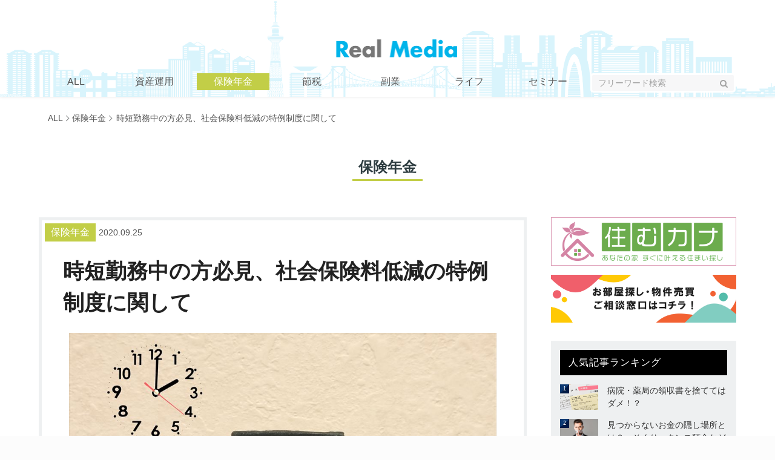

--- FILE ---
content_type: text/html; charset=UTF-8
request_url: https://www.real-media.jp/article/305
body_size: 50906
content:
<!doctype html>
<html lang="ja">
    <head>
        <meta charset="utf-8">
        <meta http-equiv="X-UA-Compatible" content="IE=edge">
        <meta name="viewport" content="width=device-width, initial-scale=1">

            <title>時短勤務中の方必見、社会保険料低減の特例制度に関して | Real Media</title>
    <meta name="keywords" content="">
    <meta name="description" content="">

    <meta property="og:type" content="website">
    <meta property="og:site_name" content="Real Media">
    <meta property="og:title" content="時短勤務中の方必見、社会保険料低減の特例制度に関して | Real Media">
    <meta property="og:description" content="">
    <meta property="og:image" content="https://www.real-media.jp/storage/article/7jc0vESRCTS0dl2mpFA5LIKl5oPKklUAfUKIqIVI.jpeg">
    <meta property="og:url" content="https://www.real-media.jp/article/305">

    <meta property="twitter:card" content="summary">
    <meta property="twitter:title" content="時短勤務中の方必見、社会保険料低減の特例制度に関して | Real Media">
    <meta property="twitter:description" content="">
    <meta property="twitter:image" content="https://www.real-media.jp/storage/article/7jc0vESRCTS0dl2mpFA5LIKl5oPKklUAfUKIqIVI.jpeg">
        <meta property="fb:app_id" content="xxxxxxxxx">

        <!-- Fonts -->
        <link href="https://fonts.googleapis.com/css?family=Raleway:100,600" rel="stylesheet" type="text/css">
        <link rel="icon" href="https://www.real-media.jp/img/favicon.ico">
        <link rel="stylesheet" href="https://www.real-media.jp/css/normalize.css">
        <link href="https://fonts.googleapis.com/earlyaccess/notosansjapanese.css" rel="stylesheet">
        <link href="https://fonts.googleapis.com/css?family=Lato:400,900" rel="stylesheet">
        <link rel="stylesheet" href="https://www.real-media.jp/css/font-awesome.css">
        <link rel="stylesheet" href="https://www.real-media.jp/js/bx/bxslider.css">
        <link rel="stylesheet" href="https://www.real-media.jp/css/main.css">
        <link rel="stylesheet" href="https://www.real-media.jp/css/customize.css">
        <link rel="stylesheet" href="https://www.real-media.jp/css/grid_layout.css?ver=1.0.1">
        <link rel="stylesheet" href="https://www.real-media.jp/css/color.css">
        <link rel="stylesheet" href="https://www.real-media.jp/css/plugins/iziModal/iziModal.min.css" rel="stylesheet">
        <link rel="stylesheet" href="https://www.real-media.jp/css/style.css?ver=1.0.10">
        <link rel="stylesheet" href="https://www.real-media.jp/css/resp.css?ver=1.0.9">
        <!-- Styles -->
        <script src="https://www.real-media.jp/js/jquery-1.12.0.min.js"></script>
        <script src="https://www.real-media.jp/js/jquery.validate.min.js"></script>
        <script src="https://www.real-media.jp/js/modernizr-2.8.3.min.js"></script>
        <script src="https://www.real-media.jp/js/plugins/iziModal/iziModal.min.js"></script>
        <script async src="https://beacon.digima.com/v2/bootstrap/d0b-TlVHS1lYM1hKUHx5bGl0TkpkbFI2eFhreWtnWUxSOA"></script>
        <!-- Google Tag Manager -->
        <script>(function(w,d,s,l,i){w[l]=w[l]||[];w[l].push({'gtm.start':
        new Date().getTime(),event:'gtm.js'});var f=d.getElementsByTagName(s)[0],
        j=d.createElement(s),dl=l!='dataLayer'?'&l='+l:'';j.async=true;j.src=
        'https://www.googletagmanager.com/gtm.js?id='+i+dl;f.parentNode.insertBefore(j,f);
        })(window,document,'script','dataLayer','GTM-MT8TCHM');
        </script>
        <!-- End Google Tag Manager -->

		<!--広告枠-->
		<script async src="https://pagead2.googlesyndication.com/pagead/js/adsbygoogle.js?client=ca-pub-4243812304638525" crossorigin="anonymous"></script>
		<!--End 広告枠-->

    </head>
    <body>
        <!-- Google Tag Manager (noscript) -->
        <noscript><iframe src="https://www.googletagmanager.com/ns.html?id=GTM-MT8TCHM"
        height="0" width="0" style="display:none;visibility:hidden"></iframe></noscript>
        <!-- End Google Tag Manager (noscript) -->
        <div id="fb-root"></div>
        <script>(function(d, s, id) {
          var js, fjs = d.getElementsByTagName(s)[0];
          if (d.getElementById(id)) return;
          js = d.createElement(s); js.id = id;
          js.src = 'https://connect.facebook.net/ja_JP/sdk.js#xfbml=1&version=v3.2';
          fjs.parentNode.insertBefore(js, fjs);
        }(document, 'script', 'facebook-jssdk'));</script>
        <header id="header-wrap">
            <article class="wrapper">
                <div id="top-bar">
                    <div class="top-bar__inner">
                        <div class="spNavi__logo">
                            <a href="https://www.real-media.jp" class="header-logo">
                                <img width="200px" src="https://www.real-media.jp/img/logo.png" alt="real media" title="real media" />
                            </a>
                        </div>
                        <div class="is-sp spNavi" id="js-spNavi">
                            <div class="spNavi__btn">
                                <span></span>
                                <span></span>
                                <span></span>
                            </div>
                        </div>
                    </div>
                </div>
                <nav class="navigation-bar clearfix" id="js-spNavi__menu">
                    <div id="site-navigation" class="main-navigation" role="navigation">
                        <div class="menu-global-navigation-container">
                            <ul id="menu-global-navigation" class="menu">
                                <li class="" value="#003C81"><a href="https://www.real-media.jp"><span>ALL</span></a></li>
                                                                <li class="" value="#129885"><a href="https://www.real-media.jp/category/2"><span>資産運用</span></a></li>
                                                                <li class=" act " value="#c2ce47"><a href="https://www.real-media.jp/category/5"><span>保険年金</span></a></li>
                                                                <li class="" value="#f5a93b"><a href="https://www.real-media.jp/category/6"><span>節税</span></a></li>
                                                                <li class="" value="#40b3e8"><a href="https://www.real-media.jp/category/7"><span>副業</span></a></li>
                                                                <li class="" value="#ff4f43"><a href="https://www.real-media.jp/category/3"><span>ライフ</span></a></li>
                                                                 <li class="spHide " value="#003C81">
                                    <a href="https://www.real-media.jp/seminar/list"><span>セミナー</span></a>
                                </li>
                                <li class="spShow"><a href="https://www.real-media.jp/seminar/list">セミナー情報</a></li>
                                <li><form action="https://www.real-media.jp/article/search" method="get" class="form-horizontal">
    <div class="search clearfix spHide">
        <input name="keyword" type="text" placeholder="フリーワード検索" value="">
        <i class="fa fa-search"></i>
    </div>
</form>
</li>
                            </ul>
                        </div>
                    </div>
                </nav>
            </article>
        </header>
        <article id="page_top">
            <!-- <section class="bannerTop">
    <img src="https://www.real-media.jp/img/banner.jpg" alt="" />
    <h1>未来を変える情報メディア
        <small>賢く資産運用をするために将来役立つ最新情報をお届けします。</small>
    </h1>
</section>
 -->
                        <form action="https://www.real-media.jp/article/search" method="get" class="form-horizontal">
    <div class="search clearfix spShow">
        <input name="keyword" type="text" placeholder="フリーワード検索" value="">
        <i class="fa fa-search"></i>
    </div>
</form>
            <section class="wrapper">
    <div class="breadcrumbs">
        <a href="https://www.real-media.jp">ALL</a>
        <a href="https://www.real-media.jp/category/5">保険年金</a>
        <span class="current-item">時短勤務中の方必見、社会保険料低減の特例制度に関して</span>
    </div>
</section>
<section class="wrapper">
    <article class="titPage">
        <h2 value="#c2ce47">保険年金</h2>
    </article>
</section>
<section class="body wrapper">
    <div class="clearfix">
        <div class="layout--left padContent">
            <div class="detail_Content">
                <div class="timeUp">
                    <p class="art__cat" value="#c2ce47">保険年金</p>
                    <time class="art__date">2020.09.25</time>
                </div>
                <div class="detail_Content_Des">
                    <h1>時短勤務中の方必見、社会保険料低減の特例制度に関して</h1>
                    <p class="imgDetail">
                        <img src="/storage/article/7jc0vESRCTS0dl2mpFA5LIKl5oPKklUAfUKIqIVI.jpeg" alt="時短勤務中の方必見、社会保険料低減の特例制度に関して" title="時短勤務中の方必見、社会保険料低減の特例制度に関して" />
                    </p>
                    <figcaption class="img_desc">時短勤務中の方必見、社会保険料低減の特例制度に関して</figcaption>

                    <div class="news__sns clearfix">
                    <ul>
                        <li>
                            <a href="javascript:void(0)" class="fb-xfbml-parse-ignore" id="fb-share-button-top">
                                <i class="fa new-fa-facebook-official" aria-hidden="true"></i>
                            </a>
                        </li>
                        <li>
                            <a href="javascript:void(0)" class="new-twitter-share-button" id="tw-share-button-top">
                                <i class="fa new-fa-twitter" aria-hidden="true"></i>
                            </a>
                        </li>
                        <li>
                            <a href="javascript:void(0)" class="new-line-share-button" id="line-share-button-top">
                                <img style="vertical-align: -8px;" width="31px" src="https://www.real-media.jp/img/round-default.png" alt="LINE" title="line share" />
                            </a>
                        </li>
                    </ul>
                </div>
                    <div class="info">
                        <p>出産して育児休業期間が終わり、短時間就労者として会社に復帰した場合、給料は下がったのに支払う社会保険料は変わらない。</p>

<p>これは何かおかしいとは思いますよね！しかし、この場合手続きをすれば、下がった給料に対して社会保険料が引かれるという制度があります。</p>

<p>また、将来年金を受領するときには、出産前の金額の社会保険料を納めたこととなり、減額されることなく満額の年金をもらえます。</p>

<p>この記事では、短時間就労者として会社復帰した場合の社会保険料低減の特例制度について解説します。</p>

<p>&nbsp;</p>

<h2>「時短勤務」とは？</h2>

<p>2009年に定められた「育児短時間勤務制度」を言い規模の大小にかかわらず、事業主に義務付けられています。</p>

<p>その内容は、「3歳に満たない子を養育する労働者に関して、1日の所定労働時間を原則として6時間とする短時間勤務制度を設けなければならない」とするものです。</p>

<p>これにより、育児と仕事が両立できることになりました。</p>

<p>&nbsp;</p>

<h2>社会保険料低減の特例制度とはどんな制度なの？</h2>

<p>子供が生まれ時短勤務（パート）で働くと、一般的に給与は減るので支払う社会保険料も減ります。</p>

<p>その結果、将来貰う年金額も減ってしまいます。</p>

<p>しかし届け出をすることで、特例を受けられます。</p>

<p>即ち、「時短勤務の結果給料が減額され、社会保険料の支払いが減ってしまった場合でも、将来貰う年金額は時短前の給料を基に計算します。したがって将来貰う年金額は、減ることはない。」という制度です。</p>

<p>育児中の家庭としてはありがたい制度ですよね。</p>

<p>※標準報酬月額とは<br />
会社員が勤務先から支払われる基本給に役付手当や通勤手当・残業手当などを加えた1ヵ月の総支給額を報酬月額といいます。<br />
報酬月額を保険料額表の1等級32等級に分け、その等級に該当する金額のことを標準報酬月額といいます。</p>

<p><a href="https://www.real-agency.co.jp/lp/hoken/?utm_source=media&amp;utm_medium=106&amp;utm_campaign=text1&amp;utm_term=2_305"><span style="color:#3498db">[PR] &nbsp;自信を持って保険の決断をする - 保険見直しはプロにお任せ！</span></a></p>

<p>&nbsp;</p>

<h3><strong>特例制度の対象となる人は</strong></h3>

<p>定められた期間厚生年金を払っていた人で、3歳未満の子どもを時短勤務で育てている場合には、特例制度の対象になります。</p>

<p>この場合必ずしも子供が扶養に入っていなくてもよく、夫か妻かの別は問わないので、夫婦双方が対象になることもあり得ます。</p>

<p>なお、厚生年金基金を支払っていない人、出産前の給料から減額されていない人については対象外となります。</p>

<p>&nbsp;</p>

<h2>提出する書類は2種類</h2>

<p>特例制度を受けるためには、「育児休業等終了時報酬月額変更届」と「養育期間標準報酬月額特例申出書」の二つの書類を提出する必要があります。</p>

<p>それでは次にそれぞれの書類について解説します。</p>

<p>&nbsp;</p>

<h3><strong>「育児休業等終了時報酬月額変更届」</strong></h3>

<p>社会保険料は、４～6月に支給された標準報酬月額の平均で1年間の支払額が決まってきます。</p>

<p>したがって子供が生まれてパートとして会社復帰した場合でも、出産前の給料を基に計算されてしまうことに&hellip;。</p>

<p>そのため給料は下がったのに、差し引かれる社会保険料は以前と変わらないということになってしまいます。</p>

<p>しかし、「育児休業等終了時報酬月額変更届」を提出すれば、手続きをしてから4ヶ月目より、時短勤務後の給料に応じた社会保険料が差し引かれるようになります。</p>

<p>この特例を受けるためには、次の条件を満たす必要があります。</p>

<p><strong>・出産のために会社を休む前の標準報酬月額と、会社復帰後の標準報酬月額との間に1等級以上の差があること。<br />
・育児休業終了日の翌日が属する月以後3ヵ月のうち、1ヵ月の支払基礎日数が17日以上であること。</strong></p>

<p>&nbsp;</p>

<h3><strong>「厚生年金保険 養育期間標準報酬月額特例申出書」</strong></h3>

<p>通常時短勤務により納める社会保険料が減ることは、裏返せば将来貰う年金額も減ってしまうということになります。</p>

<p>しかし「厚生年金保険 養育期間標準報酬月額特例申出書」を提出することで、将来受け取れる年金額は、子どもが生まれる前の標準報酬月額に基づく年金額を受け取れます。</p>

<p>&nbsp;</p>

<h3><strong>手続き方法は</strong></h3>

<p>特例を受けるためには、勤務先の担当者にその旨を話し変更届と申出書を記入して提出します。</p>

<p>必要な書類は下記のとおりです。</p>

<p><strong>・ 育児休業等終了時報酬月額変更届<br />
・ 厚生年金保険 養育期間標準報酬月額特例申出書<br />
・ 戸籍謄（抄）本または戸籍記載事項証明書（申出者とこの生年月日・身分関係を証明できるもの）<br />
・ 住民票（個人番号の記載がないもので申出者と子の同居を確認できるもの）</strong></p>

<p>なお「育児休業等終了時報酬月額変更届」と「 厚生年金保険 養育期間標準報酬月額特例申出書」の様式は日本年金機構のホームページからダウンロードできます。<br />
<a href="https://www.nenkin.go.jp/service/kounen/todokesho/menjo/20141203.html">https://www.nenkin.go.jp/service/kounen/todokesho/menjo/20141203.html</a></p>

<p>手続きは、被保険者本人がする必要があり、対象となる期間は、3歳未満の子が養育開始月から3歳到達日の翌日の月の前月まで。</p>

<p>なお、この特例は2年間さかのぼって申請することができます。</p>

<p>この手続きを知らなかったという人は、申請が可能かどうか会社担当者に聞いてみましょう。</p>

<p><a href="https://www.real-agency.co.jp/lp/hoken/?utm_source=media&amp;utm_medium=106&amp;utm_campaign=text2&amp;utm_term=2_305"><span style="color:#3498db">[PR] 信頼できる保険で、あなたの長期的な安心を保証します</span></a></p>

<p>&nbsp;</p>

<h2>まとめ</h2>

<p>育児休業等が終了し会社勤めに復帰する場合には、手続きを行えば出産前の金額の社会保険料を納めたこととなり、将来貰う年金額も減額なしで受給できます。</p>

<p>提出する書類は「育児休業等終了時報酬月額変更届」と「厚生年金保険 養育期間標準報酬月額特例申出書」で、勤務先経由で日本年金機構に提出します。</p>

<p>手続きは被保険者本人がする必要があるので、忘れずに提出するようにしましょう。<br />
&nbsp;</p>

<p><a href="https://www.real-agency.co.jp/lp/beginner-1/?utm_source=media&amp;utm_medium=100&amp;utm_campaign=text3&amp;utm_term=2_305"><span style="color:#3498db">【PR】お金のことは、お金の専門家・FPから教えてもらいましょう《今だけ無料です！》</span></a></p>
                                                <p><a class="in-report-button" href="https://www.real-media.jp/seminar/list?utm_source=rm&amp;utm_medium=text&amp;utm_campaign=rm305">セミナーを確認する</a></p>
                                            </div>
                </div>
                                    <div class="Recommendation_link">
                        <h3>【オススメ記事】</h3>
                        <ul>
                                                    <li><a class="effect-underline" href="https://www.real-media.jp/article/302">「GLTD」とは何？メリット・デメリットを解説</a></li>
                                                    <li><a class="effect-underline" href="https://www.real-media.jp/article/522">意外と知らない？！保険診療・自由診療・先進医療の違いとは</a></li>
                                                    <li><a class="effect-underline" href="https://www.real-media.jp/article/24">将来年金は減少するのか！？</a></li>
                                                    <li><a class="effect-underline" href="https://www.real-media.jp/article/310">早期の年金受給が有利に。有利になった3つの改正点とは？</a></li>
                                                    <li><a class="effect-underline" href="https://www.real-media.jp/article/238">団体保険と個人で加入する保険の違いとは？メリットは何？</a></li>
                                                </ul>
                    </div>
                

                <div class="news__sns clearfix">
                    <ul>
                        <li>
                            <a href="javascript:void(0)" class="fb-xfbml-parse-ignore" id="fb-share-button">
                                <i class="fa new-fa-facebook-official" aria-hidden="true"></i>
                            </a>
                        </li>
                        <li>
                            <a href="javascript:void(0)" class="new-twitter-share-button" id="tw-share-button">
                                <i class="fa new-fa-twitter" aria-hidden="true"></i>
                            </a>
                        </li>
                        <li>
                            <a href="javascript:void(0)" class="new-line-share-button" id="line-share-button">
                                <img style="vertical-align: -8px;" width="31px" src="https://www.real-media.jp/img/round-default.png" alt="LINE" title="line share" />
                            </a>
                        </li>
                    </ul>
                </div>

                                    <div class="nextPage clearfix">
                                                    <a class="news_prev" href="https://www.real-media.jp/article/19"><b>PREV</b><span>アパート・マンション経営で入っておくべき保険とは？</span></a>
                                                                            <a class="news_next" href="https://www.real-media.jp/article/310"><b>NEXT</b><span>早期の年金受給が有利に。有利になった3つの改正点とは？</span></a>
                                            </div>
                            </div>

                            <div class="related_Article">
                    <h3>関連記事</h3>
                    <ul class="medium-block-grid-3 small-block-grid-1 list--articles">
                                                <li class="card__list">
                            <a href="https://www.real-media.jp/article/804" class="art__img">
                                <div class="card-thumbnail">
                                    <figure class="thumbnail-wrapper">
                                                                                <img src="/storage/article/Jx3gVI0DXlYa14TBOFQCsyZ8aA0ozxN9kRsKKNBW.jpeg" alt="自分に合った保障を！ライフステージ別、必要な保険プランとは" title="自分に合った保障を！ライフステージ別、必要な保険プランとは">
                                        <span class="more-text is-pc">Read More</span>
                                    </figure>
                                </div>
                            </a>
                            <a href="https://www.real-media.jp/article/804" class="art__cont">
                                <div class="art__content">
                                    <div class="art__list">
                                        <p class="art__cat" value="#c2ce47">保険年金</p>
                                        <time class="art__date">2025.09.22</time>
                                    </div>
                                    <h2 class="art__title">自分に合った保障を！ライフステージ別、必要な保険プランとは</h2>
                                </div>
                            </a>
                        </li>
                                                <li class="card__list">
                            <a href="https://www.real-media.jp/article/800" class="art__img">
                                <div class="card-thumbnail">
                                    <figure class="thumbnail-wrapper">
                                                                                <img src="/storage/article/2aOgNCJ7v4uXEiqQxPtaaxwAIt6EiyK1YaFVAPLq.jpeg" alt="こんな理不尽ある！？火災で保険金をもらったら税金で大赤字！？" title="こんな理不尽ある！？火災で保険金をもらったら税金で大赤字！？">
                                        <span class="more-text is-pc">Read More</span>
                                    </figure>
                                </div>
                            </a>
                            <a href="https://www.real-media.jp/article/800" class="art__cont">
                                <div class="art__content">
                                    <div class="art__list">
                                        <p class="art__cat" value="#c2ce47">保険年金</p>
                                        <time class="art__date">2025.09.10</time>
                                    </div>
                                    <h2 class="art__title">こんな理不尽ある！？火災で保険金をもらったら税金で大赤字！？</h2>
                                </div>
                            </a>
                        </li>
                                                <li class="card__list">
                            <a href="https://www.real-media.jp/article/790" class="art__img">
                                <div class="card-thumbnail">
                                    <figure class="thumbnail-wrapper">
                                                                                <img src="/storage/article/3VeyOh5sv69z1yUDpsReYrE8U6dntlKHUXYvbuSS.png" alt="がん保険の必要性と選び方：万が一に備える安心の保障とは" title="がん保険の必要性と選び方：万が一に備える安心の保障とは">
                                        <span class="more-text is-pc">Read More</span>
                                    </figure>
                                </div>
                            </a>
                            <a href="https://www.real-media.jp/article/790" class="art__cont">
                                <div class="art__content">
                                    <div class="art__list">
                                        <p class="art__cat" value="#c2ce47">保険年金</p>
                                        <time class="art__date">2025.07.07</time>
                                    </div>
                                    <h2 class="art__title">がん保険の必要性と選び方：万が一に備える安心の保障とは</h2>
                                </div>
                            </a>
                        </li>
                                                <li class="card__list">
                            <a href="https://www.real-media.jp/article/783" class="art__img">
                                <div class="card-thumbnail">
                                    <figure class="thumbnail-wrapper">
                                                                                <img src="/storage/article/LB0lZL40E6auvQvcGj2StzlFzFlnWdbcQ4V9FMC3.png" alt="保険金が突然ストップ！？交通事故と『症状固定』の知られざる落とし穴とは！？" title="保険金が突然ストップ！？交通事故と『症状固定』の知られざる落とし穴とは！？">
                                        <span class="more-text is-pc">Read More</span>
                                    </figure>
                                </div>
                            </a>
                            <a href="https://www.real-media.jp/article/783" class="art__cont">
                                <div class="art__content">
                                    <div class="art__list">
                                        <p class="art__cat" value="#c2ce47">保険年金</p>
                                        <time class="art__date">2025.05.26</time>
                                    </div>
                                    <h2 class="art__title">保険金が突然ストップ！？交通事故と『症状固定』の知られざる落とし穴とは！？</h2>
                                </div>
                            </a>
                        </li>
                                            </ul>
                </div>
                    </div>

        <div class="layout--right">
            <!-- <div class="mb30">
                <a href="https://www.real-media.jp/seminar/list"><img src="https://www.real-media.jp/img/cont_email.jpg" alt="" /></a>
            </div>
            <div class="regEmail">
                <h2>お役立ち最新情報の<br>メルマガ登録はコチラ!</h2>
                <div>
                    <form id="form-data">
                        <input id="top-email-subscribe" type="text" name="email" placeholder="メールアドレスを入力してください">
                        <button type="submit" id="top-btn-subscribe" disabled='disabled'>登録する</button>
                        <a href="/privacypolicy">個人情報の保護について</a>
                    </form>
                </div>
            </div>-->
            <div class="banner-list mb30">
                <a class="mgBot15 spHide" target="_blank" href="https://www.tiktok.com/@sumukana1?is_from_webapp=1&sender_device=pc"><img src="https://www.real-media.jp/img/banners/sumukana.png" alt="" /></a>
                <a class="mgBot15" target="_blank" href="https://s.lmes.jp/landing-qr/2006838981-Dd3lMYRz?uLand=nb7Oim"><img src="https://www.real-media.jp/img/banners/estate_info.png" alt="" /></a>
            <!--<a class="mgBot15" target="_blank" href="https://liny.link/r/1655976637-r2WBDx3G?lp=CiHW7v"><img src="https://www.real-media.jp/img/ja02.png" alt="" /></a>-->
            <!--<a class="mgBot15" target="_blank" href="https://www.real-agency.co.jp/lp/doctor-1/?utm_source=realmedia&utm_medium=side&utm_campaign=rmtop&sauce=media&category=rmtop&seminar=doctor"><img src="https://www.real-media.jp/img/banners/doctor.jpg" alt="" /></a>-->
            <!--<a class="mgBot15" target="_blank" href="https://www.real-agency.co.jp/lp/tax-2/?utm_source=realmedia&utm_medium=side&utm_campaign=rmtop&sauce=media&category=rmtop&seminar=tax-2"><img src="https://www.real-media.jp/img/banners/tax.jpg" alt="" /></a>-->
            <!--<a class="mgBot15" target="_blank" href="https://www.real-agency.co.jp/lp/expert-1/?utm_source=realmedia&utm_medium=side&utm_campaign=rmtop&sauce=media&category=rmtop&seminar=expert"><img src="https://www.real-media.jp/img/banners/expert.jpg" alt="" /></a>-->
            <!--<a class="mgBot15" target="_blank" href="https://www.real-agency.co.jp/lp/03-1/?utm_source=realmedia&utm_medium=side&utm_campaign=rmtop&sauce=media&category=rmtop&seminar=rm"><img src="https://www.real-media.jp/img/banners/rainbow.jpg" alt="" /></a>-->
            </div>

            <div class="ranking_wrapper">
                <div id="simple_ga_rankig-1" class="widget widget_simple_ga_ranking widget widget--recommend">
                    <h2 class="widget__title">人気記事ランキング</h2>
                    <ol class="sga-ranking">
                                                    <li class="sga-ranking-list">
                                <div class="recom__img">
                                    <img width="150" height="150" src="/storage/article/WqzjEezhBvxvmY6UiBeGzt2yFKbjpu2WBjg80dys.jpeg" class="attachment-thumbnail size-thumbnail wp-post-image" alt="病院・薬局の領収書を捨ててはダメ！？">
                                </div>
                                <div class="rank__content">
                                    <a href="https://www.real-media.jp/article/67" title="病院・薬局の領収書を捨ててはダメ！？">病院・薬局の領収書を捨ててはダメ！？</a>
                                </div>
                            </li>
                                                    <li class="sga-ranking-list">
                                <div class="recom__img">
                                    <img width="150" height="150" src="/storage/article/AUo0D3NxcOgiHdRpKHFxYlK6L0SAnBCOzNkAuzJJ.jpeg" class="attachment-thumbnail size-thumbnail wp-post-image" alt="見つからないお金の隠し場所とは？へそくり・タンス預金など">
                                </div>
                                <div class="rank__content">
                                    <a href="https://www.real-media.jp/article/576" title="見つからないお金の隠し場所とは？へそくり・タンス預金など">見つからないお金の隠し場所とは？へそくり・タンス預金など</a>
                                </div>
                            </li>
                                                    <li class="sga-ranking-list">
                                <div class="recom__img">
                                    <img width="150" height="150" src="/storage/article/ZP6Xy1LeOikSOCA6cpAr6y4SuPrACFaEtIkoJm8E.png" class="attachment-thumbnail size-thumbnail wp-post-image" alt="契約違反！なぜクレジットカードの“手数料上乗せ”はなくならないのか！？">
                                </div>
                                <div class="rank__content">
                                    <a href="https://www.real-media.jp/article/594" title="契約違反！なぜクレジットカードの“手数料上乗せ”はなくならないのか！？">契約違反！なぜクレジットカードの“手数料上乗せ”はなくならないのか！？</a>
                                </div>
                            </li>
                                                    <li class="sga-ranking-list">
                                <div class="recom__img">
                                    <img width="150" height="150" src="/storage/article/fojtHTviCBQjD8ZWiJS5WXSqYotcs8BZgi5YfxNo.jpeg" class="attachment-thumbnail size-thumbnail wp-post-image" alt="「GLTD」とは何？メリット・デメリットを解説">
                                </div>
                                <div class="rank__content">
                                    <a href="https://www.real-media.jp/article/302" title="「GLTD」とは何？メリット・デメリットを解説">「GLTD」とは何？メリット・デメリットを解説</a>
                                </div>
                            </li>
                                                    <li class="sga-ranking-list">
                                <div class="recom__img">
                                    <img width="150" height="150" src="/storage/article/MYZ8A2poqUJmpE5XPVFn6jaSHg1qQFhP0aJYbWAQ.jpeg" class="attachment-thumbnail size-thumbnail wp-post-image" alt="本物のお金持ちの特徴って？偽物との見分け方は？">
                                </div>
                                <div class="rank__content">
                                    <a href="https://www.real-media.jp/article/586" title="本物のお金持ちの特徴って？偽物との見分け方は？">本物のお金持ちの特徴って？偽物との見分け方は？</a>
                                </div>
                            </li>
                                                    <li class="sga-ranking-list">
                                <div class="recom__img">
                                    <img width="150" height="150" src="/storage/article/7EpKDbVTnsDi0xEWxNmb5JYCVlTks9FzdLlLRmqq.jpeg" class="attachment-thumbnail size-thumbnail wp-post-image" alt="アッパーマス層とは？割合や特徴・生活スタイルなどを解説">
                                </div>
                                <div class="rank__content">
                                    <a href="https://www.real-media.jp/article/659" title="アッパーマス層とは？割合や特徴・生活スタイルなどを解説">アッパーマス層とは？割合や特徴・生活スタイルなどを解説</a>
                                </div>
                            </li>
                                                    <li class="sga-ranking-list">
                                <div class="recom__img">
                                    <img width="150" height="150" src="/storage/article/RKcjzRP1FJigk7OzOSUAawJassly63tIkc5ICxor.png" class="attachment-thumbnail size-thumbnail wp-post-image" alt="働いたら負け！？住民税非課税世帯への給付金に不満爆発！？">
                                </div>
                                <div class="rank__content">
                                    <a href="https://www.real-media.jp/article/622" title="働いたら負け！？住民税非課税世帯への給付金に不満爆発！？">働いたら負け！？住民税非課税世帯への給付金に不満爆発！？</a>
                                </div>
                            </li>
                                                    <li class="sga-ranking-list">
                                <div class="recom__img">
                                    <img width="150" height="150" src="/storage/article/9k1PfawujdcE82spPon6wDPTeMpzGFtVDliM4FJP.png" class="attachment-thumbnail size-thumbnail wp-post-image" alt="【2023年度版】お得な固定資産税の支払方法とは！？">
                                </div>
                                <div class="rank__content">
                                    <a href="https://www.real-media.jp/article/672" title="【2023年度版】お得な固定資産税の支払方法とは！？">【2023年度版】お得な固定資産税の支払方法とは！？</a>
                                </div>
                            </li>
                                                    <li class="sga-ranking-list">
                                <div class="recom__img">
                                    <img width="150" height="150" src="/storage/article/BBcp0toTszWyvZxvOcpRxdtWiPEvhXNagfjg4vUA.png" class="attachment-thumbnail size-thumbnail wp-post-image" alt="株は勉強しても意味ない…？どうやって学ぶべき？">
                                </div>
                                <div class="rank__content">
                                    <a href="https://www.real-media.jp/article/600" title="株は勉強しても意味ない…？どうやって学ぶべき？">株は勉強しても意味ない…？どうやって学ぶべき？</a>
                                </div>
                            </li>
                                                    <li class="sga-ranking-list">
                                <div class="recom__img">
                                    <img width="150" height="150" src="/storage/article/cDWd9uGlXIVv2kGxVkpmILF9xl9ZJs4RMLacLBAD.png" class="attachment-thumbnail size-thumbnail wp-post-image" alt="これって違法！？ バイト先で「休むなら代わりを自分で探せ！」と言われたら！？">
                                </div>
                                <div class="rank__content">
                                    <a href="https://www.real-media.jp/article/778" title="これって違法！？ バイト先で「休むなら代わりを自分で探せ！」と言われたら！？">これって違法！？ バイト先で「休むなら代わりを自分で探せ！」と言われたら！？</a>
                                </div>
                            </li>
                                            </ol>
                </div>
            </div>
            <!-- <div id="text-5" class="widget widget_text">
                <div class="widget-top">
                    <h4>公式Twitterアカウント</h4>
                    <div class="stripe-line"></div>
                </div>
                <div class="widget-container">
                    <div class="textwidget"><a class="twitter-timeline" data-lang="ja" data-width="300" data-height="600" data-link-color="#000000" href="https://twitter.com/Real__Media">Tweets by Real Media</a> <script async src="//platform.twitter.com/widgets.js" charset="utf-8"></script>
                    </div>
                </div>
            </div> -->

            <!-- <div id="facebook-widget-2" class="widget facebook-widget">
                <div class="widget-top">
                    <h4>公式Facebookページ</h4>
                    <div class="stripe-line"></div>
                </div>
                <div class="widget-container">
                    <div class="facebook-box">
                        <div class="fb-page" data-href="https://www.facebook.com/pg/Real-Media-931664950356683/posts/?ref=page_internal" data-tabs="timeline" data-width="280" data-small-header="false" data-adapt-container-width="true" data-hide-cover="false" data-show-facepile="true"><blockquote cite="https://www.facebook.com/pg/Real-Media-931664950356683/posts/?ref=page_internal" class="fb-xfbml-parse-ignore"><a href="https://www.facebook.com/pg/Real-Media-931664950356683/posts/?ref=page_internal">Real Media</a></blockquote></div>
                    </div>
                </div>
            </div> -->

        </div>
    </div>
</section>
<script>
$(document).ready(function(){
    var fbButton = document.getElementById('fb-share-button'),
        twButton = document.getElementById('tw-share-button'),
        lnButton = document.getElementById('line-share-button'),
        fbButtont = document.getElementById('fb-share-button-top'),
        twButtont = document.getElementById('tw-share-button-top'),
        lnButtont = document.getElementById('line-share-button-top'),
        url = window.location.href;
    fbButton.addEventListener('click', function() {
        window.open('https://www.facebook.com/sharer/sharer.php?u=' + url,
            'facebook-share-dialog',
            'width=600,height=350'
        );
        return false;
    });
    fbButtont.addEventListener('click', function() {
        window.open('https://www.facebook.com/sharer/sharer.php?u=' + url,
            'facebook-share-dialog',
            'width=600,height=350'
        );
        return false;
    });
    lnButton.addEventListener('click', function() {
        window.open('https://social-plugins.line.me/lineit/share?url=' + url,
            'LINE-share-dialog',
            'width=600,height=350'
        );
        return false;
    });
    lnButtont.addEventListener('click', function() {
        window.open('https://social-plugins.line.me/lineit/share?url=' + url,
            'LINE-share-dialog',
            'width=600,height=350'
        );
        return false;
    });
    twButton.addEventListener('click', function() {
        var twitterWindow = window.open('https://twitter.com/share?url=' + document.URL, 'twitter-popup', 'height=350,width=600');
        if(twitterWindow.focus) { twitterWindow.focus(); }
        return false;
    });
    twButtont.addEventListener('click', function() {
        var twitterWindow = window.open('https://twitter.com/share?url=' + document.URL, 'twitter-popup', 'height=350,width=600');
        if(twitterWindow.focus) { twitterWindow.focus(); }
        return false;
    });
});
</script>
        </article>
        <footer id="footer">
            <article class="txtCenter">
                <ul class="fMenu clearfix">
                    <li class="" value="#003C81"><a href="https://www.real-media.jp"><span>ALL</span></a></li>
                                        <li class="" value="#129885"><a href="https://www.real-media.jp/category/2"><span>資産運用</span></a></li>
                                        <li class=" act " value="#c2ce47"><a href="https://www.real-media.jp/category/5"><span>保険年金</span></a></li>
                                        <li class="" value="#f5a93b"><a href="https://www.real-media.jp/category/6"><span>節税</span></a></li>
                                        <li class="" value="#40b3e8"><a href="https://www.real-media.jp/category/7"><span>副業</span></a></li>
                                        <li class="" value="#ff4f43"><a href="https://www.real-media.jp/category/3"><span>ライフ</span></a></li>
                                         <li><a href="https://www.real-media.jp/seminar/list">セミナー情報</a></li>
                    <!--<li><a href="https://www.facebook.com/Real-Media-931664950356683/"><img width="26px" src="https://www.real-media.jp/img/ic_fb.png" alt="Facebook" /></a>
                        <a href="https://twitter.com/Real__Media"><img width="26px" src="https://www.real-media.jp/img/ic_tw.png" alt="Twitter" /></a>
                    </li>-->
                </ul>
                <p class="txtCenter text-white">運営会社 レアルエージェンシー</p>
            </article>
            <p class="copyRight">©Copyright Real Media All Rights Reserved.</p>
        </footer>

        <div id="modal-error" class="iziModal fail" data-izimodal-icon="fa fa-error">
            <div id="content-modal-error">そのe-mailは既に使われています。</div>
            <div class="clearfix">
                <p class="col-xs-6"><button data-izimodal-close class="btnSty_submit box-shadow" type="submit">OK</button></p>
            </div>
        </div>

        <div id="modal-success" class="iziModal" data-izimodal-icon="fa fa-success">
            <div>
                <p class="mb40">Real Media メールマガジン登録完了<br><br>

                    不定期（月1回程度）にてお役立ち情報のお知らせを<br>
                    メルマガにてお送りさせていただきます<br>
                    未来に向けての資産運用にご活用くださいませ。</p>
                <div class="clearfix">
                    <p class="col-xs-6"><button data-izimodal-close class="btnSty_submit" type="submit">OK</button></p>
                </div>
            </div>
        </div>
    </body>
</html>
<!-- Global site tag (gtag.js) - Google Analytics -->


<script src="https://www.real-media.jp/js/main.js?ver=1.0.1"></script>
<script>
$(document).ready(function(){
    var w = $(window).width();
    if (w > 768) {
        $("#menu-global-navigation li").each(function() {
            var x = $(this).attr("value"),
                y = $(this).hasClass("act"),
                z = $(this).find("a");
            if (y) {
                z.css('background-color', x);
                //z.attr('href', 'javascript:void(0)');
            } else {
                z.hover(function(){
                    $(this).css('background-color', x);
                }, function(){
                    $(this).css('background-color', "transparent");
                });
            }
        });
    } else {
        $("#menu-global-navigation li").find("a").css('background', "none");
        $("#menu-global-navigation li").each(function() {
            var x = $(this).attr("value"),
                y = $(this).hasClass("act"),
                z = $(this).find("a");
            z.find("span").css('border-bottom-color', x);
        });
    }

    $("#modal-success").iziModal({
        headerColor: '#009CC9',
        background: null,
        width: 400,
        padding: 0,
        radius: 3,
        zindex: 999,
        closeButton: false,
        transitionInOverlay: 'fadeIn',
        transitionOutOverlay: 'fadeOut',
        onClosing: function(){
            $("#form-data")[0].reset();
        }
    });

    $("#modal-error").iziModal({
        headerColor: '#009CC9',
        background: null,
        width: 400,
        padding: 0,
        radius: 3,
        zindex: 999,
        transitionInOverlay: 'fadeIn',
        transitionOutOverlay: 'fadeOut',
    });

    $('#top-email-subscribe').on('keyup', function() {
        if($(this).val()) {
            $('#top-btn-subscribe').prop('disabled', false);
        } else {
            $('#top-btn-subscribe').prop('disabled', true);
        }
    });
});
$(function() {
    var menu = $('#js-spNavi__menu'),
        menuBtn = $('#js-spNavi'),
        body = $(document.body),
        menuWidth = menu.outerWidth();
        menuBtn.on('click', function(){
        body.toggleClass('js-nav-open');
        if(body.hasClass('js-nav-open')){
            body.animate({'left' : 0 }, 500);
            menu.animate({'right' : 0 }, 500);
        } else {
            menu.animate({'right' : -menuWidth  }, 500);
            body.animate({'left' : 0 }, 500);
        }
    });

    $('#form-data').validate({
        // errorPlacement: function(error, element) {
        //     error.appendTo( element.parent("p").parent("div").find(".error") );
        // },
        rules: {
            email: {
                required: true,
                email: true
            }
        },
        messages: {
            email: {
                required: "E-MAILは必須です。",
                email: "E-MAILの形式が正しくないようです。"
            }
        },
        submitHandler: function(form) {
            $.ajax({
                type: "POST",
                url: "/api/mail/top/subscribe",
                data: {
                    email: $('#top-email-subscribe').val()
                },
                success: function(data) {
                    if(data.status) {
                        $("#form-data")[0].reset();
                        $('#top-btn-subscribe').prop('disabled', true);
                        $('#modal-success').iziModal('open');
                    } else {
                        $('#modal-error').iziModal('open');
                    }
                },
                error: function(data) {
                    // if(data.responseJSON.errors.email.length > 0) {
                    //     for(var i in data.responseJSON.errors.email) {
                    //         alert(data.responseJSON.errors.email[i]);
                    //         break;
                    //     }
                    // }
                    $('#modal-error').iziModal('open');
                }
            });
        }
    });

});
(function($) {
    $(function() {
        var $header = $('#header-wrap');
        $(window).scroll(function() {
            if ($(window).scrollTop() > 100) {
                $header.addClass('fixed');
            } else {
                $header.removeClass('fixed');
            }
        });
    });
})(jQuery);
</script>



--- FILE ---
content_type: text/html; charset=utf-8
request_url: https://www.google.com/recaptcha/api2/aframe
body_size: 165
content:
<!DOCTYPE HTML><html><head><meta http-equiv="content-type" content="text/html; charset=UTF-8"></head><body><script nonce="xjd2Rwh7bY8ZumiBR3lknQ">/** Anti-fraud and anti-abuse applications only. See google.com/recaptcha */ try{var clients={'sodar':'https://pagead2.googlesyndication.com/pagead/sodar?'};window.addEventListener("message",function(a){try{if(a.source===window.parent){var b=JSON.parse(a.data);var c=clients[b['id']];if(c){var d=document.createElement('img');d.src=c+b['params']+'&rc='+(localStorage.getItem("rc::a")?sessionStorage.getItem("rc::b"):"");window.document.body.appendChild(d);sessionStorage.setItem("rc::e",parseInt(sessionStorage.getItem("rc::e")||0)+1);localStorage.setItem("rc::h",'1768972898927');}}}catch(b){}});window.parent.postMessage("_grecaptcha_ready", "*");}catch(b){}</script></body></html>

--- FILE ---
content_type: text/css
request_url: https://www.real-media.jp/css/main.css
body_size: 88392
content:
/*! HTML5 Boilerplate v5.3.0 | MIT License | https://html5boilerplate.com/ */

/*
 * What follows is the result of much research on cross-browser styling.
 * Credit left inline and big thanks to Nicolas Gallagher, Jonathan Neal,
 * Kroc Camen, and the H5BP dev community and team.
 */

/* ==========================================================================
   Base styles: opinionated defaults
   ========================================================================== */

html {
    color: #222;
    font-size: 1em;
    line-height: 1.4;
}

/*
 * Remove text-shadow in selection highlight:
 * https://twitter.com/miketaylr/status/12228805301
 *
 * These selection rule sets have to be separate.
 * Customize the background color to match your design.
 */

::-moz-selection {
    background: #b3d4fc;
    text-shadow: none;
}

::selection {
    background: #b3d4fc;
    text-shadow: none;
}

/*
 * A better looking default horizontal rule
 */

hr {
    display: block;
    height: 1px;
    border: 0;
    border-top: 1px solid #ccc;
    margin: 1em 0;
    padding: 0;
}

/*
 * Remove the gap between audio, canvas, iframes,
 * images, videos and the bottom of their containers:
 * https://github.com/h5bp/html5-boilerplate/issues/440
 */

audio,
canvas,
iframe,
img,
svg,
video {
    vertical-align: middle;
}

/*
 * Remove default fieldset styles.
 */

fieldset {
    border: 0;
    margin: 0;
    padding: 0;
}

/*
 * Allow only vertical resizing of textareas.
 */

textarea {
    resize: vertical;
}

/* ==========================================================================
   Browser Upgrade Prompt
   ========================================================================== */

.browserupgrade {
    margin: 0.2em 0;
    background: #ccc;
    color: #000;
    padding: 0.2em 0;
}

/* ==========================================================================
   Author's custom styles
   ========================================================================== */








@charset "UTF-8";
/* 基本設定 */
/*! normalize.css v3.0.3 | MIT License | github.com/necolas/normalize.css */
html {
    /* 1 */
    -ms-text-size-adjust: 100%;
    /* 2 */
    -webkit-text-size-adjust: 100%;
    /*  Chrome 限定  */
    font-family: system-ui, sans-serif;
    font-family: 'Lato', 'Noto Sans Japanese', '游ゴシック Medium', '游ゴシック体', 'Yu Gothic Medium', YuGothic, 'ヒラギノ角ゴ ProN', 'Hiragino Kaku Gothic ProN', 'メイリオ', Meiryo, 'ＭＳ Ｐゴシック', 'MS PGothic', sans-serif;
    /* 2 */
}
/** * Remove default margin. */
body {
    margin: 0;
}
/* HTML5 display definitions ========================================================================== */
/** * Correct `block` display not defined for any HTML5 element in IE 8/9. * Correct `block` display not defined for `details` or `summary` in IE 10/11 * and Firefox. * Correct `block` display not defined for `main` in IE 11. */
article,
aside,
details,
figcaption,
figure,
footer,
header,
hgroup,
main,
menu,
nav,
section,
summary {
    display: block;
}
/** * 1. Correct `inline-block` display not defined in IE 8/9. * 2. Normalize vertical alignment of `progress` in Chrome, Firefox, and Opera. */
audio,
canvas,
progress,
video {
    display: inline-block;
    /* 1 */
    vertical-align: baseline;
    /* 2 */
}
/** * Prevent modern browsers from displaying `audio` without controls. * Remove excess height in iOS 5 devices. */
audio:not([controls]) {
    display: none;
    height: 0;
}
/** * Address `[hidden]` styling not present in IE 8/9/10. * Hide the `template` element in IE 8/9/10/11, Safari, and Firefox < 22. */
[hidden],
template {
    display: none;
}
/* Links==========================================================================* / /** * Remove the gray background color from active links in IE 10. */
a {
    background-color: transparent;
}
/** * Improve readability of focused elements when they are also in an * active/hover state. */
a:active,
a:hover {
    outline: 0;
}
/* Text-level semantics==========================================================================* / /** * Address styling not present in IE 8/9/10/11, Safari, and Chrome. */
abbr[title] {
    border-bottom: 1px dotted;
}
/** * Address style set to `bolder` in Firefox 4+, Safari, and Chrome. */
b,
strong {
    font-weight: bold;
}
/** * Address styling not present in Safari and Chrome. */
dfn {
    font-style: italic;
}
/** * Address variable `h1` font-size and margin within `section` and `article` * contexts in Firefox 4+, Safari, and Chrome. */
h1 {
    margin: 0.67em 0;
    font-size: 2em;
}
/** * Address styling not present in IE 8/9. */
mark {
    background: #ff0;
    color: #000;
}
/** * Address inconsistent and variable font size in all browsers. */
small {
    font-size: 80%;
}
/** * Prevent `sub` and `sup` affecting `line-height` in all browsers. */
sub,
sup {
    position: relative;
    font-size: 75%;
    line-height: 0;
    vertical-align: baseline;
}
sup {
    top: -0.5em;
}
sub {
    bottom: -0.25em;
}
/* Embedded content==========================================================================* / /** * Remove border when inside `a` element in IE 8/9/10. */
img {
    border: 0;
}
/** * Correct overflow not hidden in IE 9/10/11. */
svg:not(:root) {
    overflow: hidden;
}
/* Grouping content==========================================================================* / /** * Address differences between Firefox and other browsers. */
hr {
    box-sizing: content-box;
    height: 0;
}
/** * Contain overflow in all browsers. */
pre {
    overflow: auto;
}
/** * Address odd `em`-unit font size rendering in all browsers. */
code,
kbd,
pre,
samp {
    font-family: monospace, monospace;
    font-size: 1em;
}
/* Forms==========================================================================* / /** * Known limitation: by default, Chrome and Safari on OS X allow very limited * styling of `select`, unless a `border` property is set. */
/** * 1. Correct color not being inherited. * Known issue: affects color of disabled elements. * 2. Correct font properties not being inherited. * 3. Address margins set differently in Firefox 4+, Safari, and Chrome. */
button,
input,
optgroup,
select,
textarea {
    /* 2 */
    margin: 0;
    color: inherit;
    /* 1 */
    font: inherit;
    /* 3 */
}
/** * Address `overflow` set to `hidden` in IE 8/9/10/11. */
button {
    overflow: visible;
}
/** * Address inconsistent `text-transform` inheritance for `button` and `select`. * All other form control elements do not inherit `text-transform` values. * Correct `button` style inheritance in Firefox, IE 8/9/10/11, and Opera. * Correct `select` style inheritance in Firefox. */
button,
select {
    text-transform: none;
}
/** * 1. Avoid the WebKit bug in Android 4.0.* where (2) destroys native `audio` * and `video` controls. * 2. Correct inability to style clickable `input` types in iOS. * 3. Improve usability and consistency of cursor style between image-type * `input` and others. */
button,
html input[type="button"],
input[type="reset"],
input[type="submit"] {
    -webkit-appearance: button;
    /* 2 */
    cursor: pointer;
    /* 3 */
}
/** * Re-set default cursor for disabled elements. */
button[disabled],
html input[disabled] {
    cursor: default;
}
/** * Remove inner padding and border in Firefox 4+. */
button::-moz-focus-inner,
input::-moz-focus-inner {
    padding: 0;
    border: 0;
}
/** * Address Firefox 4+ setting `line-height` on `input` using `!important` in * the UA stylesheet. */
input {
    line-height: normal;
}
/** * It 's recommended that you don't attempt to style these elements. * Firefox 's implementation doesn't respect box-sizing, padding, or width. * * 1. Address box sizing set to `content-box` in IE 8/9/10. * 2. Remove excess padding in IE 8/9/10. */
input[type="checkbox"],
input[type="radio"] {
    box-sizing: border-box;
    /* 1 */
    padding: 0;
    /* 2 */
}
/** * Fix the cursor style for Chrome 's increment/decrement buttons. For certain
* `font-size` values of the `input`, it causes the cursor style of the
* decrement button to change from `default` to `text`.
*/
input[type="number"]::-webkit-inner-spin-button,
input[type="number"]::-webkit-outer-spin-button {
    height: auto;
}
/**
* 1. Address `appearance` set to `searchfield` in Safari and Chrome.
* 2. Address `box-sizing` set to `border-box` in Safari and Chrome.
*/
input[type="search"] {
    -webkit-appearance: textfield;
    /* 1 */
    box-sizing: content-box;
    /* 2 */
}
/**
* Remove inner padding and search cancel button in Safari and Chrome on OS X.
* Safari (but not Chrome) clips the cancel button when the search input has
* padding (and `textfield` appearance).
*/
input[type="search"]::-webkit-search-cancel-button,
input[type="search"]::-webkit-search-decoration {
    -webkit-appearance: none;
}
/**
* Define consistent border, margin, and padding.
*/
fieldset {
    margin: 0 2px;
    padding: 0.35em 0.625em 0.75em;
    border: 1px solid #c0c0c0;
}
/**
* 1. Correct `color` not being inherited in IE 8/9/10/11.
* 2. Remove padding so people aren't caught out if they zero out fieldsets. */
legend {
    /* 1 */
    padding: 0;
    border: 0;
    /* 2 */
}
/** * Remove default vertical scrollbar in IE 8/9/10/11. */
textarea {
    overflow: auto;
}
/** * Don 't inherit the `font-weight` (applied by a rule above).
* NOTE: the default cannot safely be changed in Chrome and Safari on OS X.
*/
optgroup {
    font-weight: bold;
}
/*--------------------------------------------------------------
# Media
--------------------------------------------------------------*/
/* Make sure embeds and iframes fit their containers. */
embed,
iframe,
object {
    max-width: 100%;
}
/* Tables
========================================================================== */
/**
* Remove most spacing between table cells.
*/
table {
    border-collapse: collapse;
    border-spacing: 0;
}
td,
th {
    padding: 0;
}
html {
    font-size: 14px;
    line-height: 1.5;
    min-height: 100%;
    position: relative;
}
body {
    /* font-size: 14px; */
}
a {
    text-decoration: none;
}
a:hover {
    text-decoration: underline;
}
.left {
    float: left !important;
}
.right {
    float: right !important;
}
.center {
    display: block;
    margin: auto;
}
.clearfix:before,
.clearfix:after {
    display: table;
    content: " ";
}
.clearfix:after {
    clear: both;
}
.hide {
    display: none;
}
.invisible {
    visibility: hidden;
}
.antialiased {
    -webkit-font-smoothing: antialiased;
    -moz-osx-font-smoothing: grayscale;
}
img {
    display: inline-block;
    vertical-align: middle;
}
textarea {
    height: auto;
    min-height: 50px;
}
select {
    width: 100%;
}
/*--------------------------------------------------------------
# 広告（利用頻度不明）
--------------------------------------------------------------*/
@media only screen {
    .small-block-grid-1 > li {
        width: 100%;
        list-style: none;
    }
    .small-block-grid-1 > li:nth-of-type(1n) {
        clear: none;
    }
    .small-block-grid-1 > li:nth-of-type(1n+1) {
        clear: both;
    }
    .small-block-grid-2 > li {
        width: 50%;
        list-style: none;
    }
    .small-block-grid-2 > li:nth-of-type(1n) {
        clear: none;
    }
    .small-block-grid-2 > li:nth-of-type(2n+1) {
        clear: both;
    }
    .small-block-grid-3 > li {
        width: 33.33333%;
        list-style: none;
    }
    .small-block-grid-3 > li:nth-of-type(1n) {
        clear: none;
    }
    .small-block-grid-3 > li:nth-of-type(3n+1) {
        clear: both;
    }
    .small-block-grid-4 > li {
        width: 25%;
        list-style: none;
    }
    .small-block-grid-4 > li:nth-of-type(1n) {
        clear: none;
    }
    .small-block-grid-4 > li:nth-of-type(4n+1) {
        clear: both;
    }
    .small-block-grid-5 > li {
        width: 20%;
        list-style: none;
    }
    .small-block-grid-5 > li:nth-of-type(1n) {
        clear: none;
    }
    .small-block-grid-5 > li:nth-of-type(5n+1) {
        clear: both;
    }
    .small-block-grid-6 > li {
        width: 16.66667%;
        list-style: none;
    }
    .small-block-grid-6 > li:nth-of-type(1n) {
        clear: none;
    }
    .small-block-grid-6 > li:nth-of-type(6n+1) {
        clear: both;
    }
    .small-block-grid-7 > li {
        width: 14.28571%;
        list-style: none;
    }
    .small-block-grid-7 > li:nth-of-type(1n) {
        clear: none;
    }
    .small-block-grid-7 > li:nth-of-type(7n+1) {
        clear: both;
    }
    .small-block-grid-8 > li {
        width: 12.5%;
        list-style: none;
    }
    .small-block-grid-8 > li:nth-of-type(1n) {
        clear: none;
    }
    .small-block-grid-8 > li:nth-of-type(8n+1) {
        clear: both;
    }
    .small-block-grid-9 > li {
        width: 11.11111%;
        list-style: none;
    }
    .small-block-grid-9 > li:nth-of-type(1n) {
        clear: none;
    }
    .small-block-grid-9 > li:nth-of-type(9n+1) {
        clear: both;
    }
    .small-block-grid-10 > li {
        width: 10%;
        list-style: none;
    }
    .small-block-grid-10 > li:nth-of-type(1n) {
        clear: none;
    }
    .small-block-grid-10 > li:nth-of-type(10n+1) {
        clear: both;
    }
    .small-block-grid-11 > li {
        width: 9.09091%;
        list-style: none;
    }
    .small-block-grid-11 > li:nth-of-type(1n) {
        clear: none;
    }
    .small-block-grid-11 > li:nth-of-type(11n+1) {
        clear: both;
    }
    .small-block-grid-12 > li {
        width: 8.33333%;
        list-style: none;
    }
    .small-block-grid-12 > li:nth-of-type(1n) {
        clear: none;
    }
    .small-block-grid-12 > li:nth-of-type(12n+1) {
        clear: both;
    }
    .small-block-grid-1 > li {
        width: 100%;
        list-style: none;
    }
    .small-block-grid-1 > li:nth-of-type(1n) {
        clear: none;
    }
    .small-block-grid-1 > li:nth-of-type(1n+1) {
        clear: both;
    }
    .small-block-grid-2 > li {
        width: 50%;
        list-style: none;
    }
    .small-block-grid-2 > li:nth-of-type(1n) {
        clear: none;
    }
    .small-block-grid-2 > li:nth-of-type(2n+1) {
        clear: both;
    }
    .small-block-grid-3 > li {
        width: 33.33333%;
        list-style: none;
    }
    .small-block-grid-3 > li:nth-of-type(1n) {
        clear: none;
    }
    .small-block-grid-3 > li:nth-of-type(3n+1) {
        clear: both;
    }
    .small-block-grid-4 > li {
        width: 25%;
        list-style: none;
    }
    .small-block-grid-4 > li:nth-of-type(1n) {
        clear: none;
    }
    .small-block-grid-4 > li:nth-of-type(4n+1) {
        clear: both;
    }
    .small-block-grid-5 > li {
        width: 20%;
        list-style: none;
    }
    .small-block-grid-5 > li:nth-of-type(1n) {
        clear: none;
    }
    .small-block-grid-5 > li:nth-of-type(5n+1) {
        clear: both;
    }
    .small-block-grid-6 > li {
        width: 16.66667%;
        list-style: none;
    }
    .small-block-grid-6 > li:nth-of-type(1n) {
        clear: none;
    }
    .small-block-grid-6 > li:nth-of-type(6n+1) {
        clear: both;
    }
    .small-block-grid-7 > li {
        width: 14.28571%;
        list-style: none;
    }
    .small-block-grid-7 > li:nth-of-type(1n) {
        clear: none;
    }
    .small-block-grid-7 > li:nth-of-type(7n+1) {
        clear: both;
    }
    .small-block-grid-8 > li {
        width: 12.5%;
        list-style: none;
    }
    .small-block-grid-8 > li:nth-of-type(1n) {
        clear: none;
    }
    .small-block-grid-8 > li:nth-of-type(8n+1) {
        clear: both;
    }
    .small-block-grid-9 > li {
        width: 11.11111%;
        list-style: none;
    }
    .small-block-grid-9 > li:nth-of-type(1n) {
        clear: none;
    }
    .small-block-grid-9 > li:nth-of-type(9n+1) {
        clear: both;
    }
    .small-block-grid-10 > li {
        width: 10%;
        list-style: none;
    }
    .small-block-grid-10 > li:nth-of-type(1n) {
        clear: none;
    }
    .small-block-grid-10 > li:nth-of-type(10n+1) {
        clear: both;
    }
    .small-block-grid-11 > li {
        width: 9.09091%;
        list-style: none;
    }
    .small-block-grid-11 > li:nth-of-type(1n) {
        clear: none;
    }
    .small-block-grid-11 > li:nth-of-type(11n+1) {
        clear: both;
    }
    .small-block-grid-12 > li {
        width: 8.33333%;
        list-style: none;
    }
    .small-block-grid-12 > li:nth-of-type(1n) {
        clear: none;
    }
    .small-block-grid-12 > li:nth-of-type(12n+1) {
        clear: both;
    }
}
@media only screen and (min-width: 40.0625em) {
    .medium-block-grid-1 > li {
        width: 100%;
        list-style: none;
    }
    .medium-block-grid-1 > li:nth-of-type(1n) {
        clear: none;
    }
    .medium-block-grid-1 > li:nth-of-type(1n+1) {
        clear: both;
    }
    .medium-block-grid-2 > li {
        width: 50%;
        list-style: none;
    }
    .medium-block-grid-2 > li:nth-of-type(1n) {
        clear: none;
    }
    .medium-block-grid-2 > li:nth-of-type(2n+1) {
        clear: both;
    }
    .medium-block-grid-3 > li {
        width: 33.33333%;
        margin-bottom: 5px;
        list-style: none;
    }
    .medium-block-grid-3 > li:nth-of-type(1n) {
        clear: none;
    }
    .medium-block-grid-3 > li:nth-of-type(3n+1) {
        clear: both;
    }
    .medium-block-grid-4 > li {
        width: 25%;
        list-style: none;
    }
    .medium-block-grid-4 > li:nth-of-type(1n) {
        clear: none;
    }
    .medium-block-grid-4 > li:nth-of-type(4n+1) {
        clear: both;
    }
    .medium-block-grid-5 > li {
        width: 20%;
        list-style: none;
    }
    .medium-block-grid-5 > li:nth-of-type(1n) {
        clear: none;
    }
    .medium-block-grid-5 > li:nth-of-type(5n+1) {
        clear: both;
    }
    .medium-block-grid-6 > li {
        width: 16.66667%;
        list-style: none;
    }
    .medium-block-grid-6 > li:nth-of-type(1n) {
        clear: none;
    }
    .medium-block-grid-6 > li:nth-of-type(6n+1) {
        clear: both;
    }
    .medium-block-grid-7 > li {
        width: 14.28571%;
        list-style: none;
    }
    .medium-block-grid-7 > li:nth-of-type(1n) {
        clear: none;
    }
    .medium-block-grid-7 > li:nth-of-type(7n+1) {
        clear: both;
    }
    .medium-block-grid-8 > li {
        width: 12.5%;
        list-style: none;
    }
    .medium-block-grid-8 > li:nth-of-type(1n) {
        clear: none;
    }
    .medium-block-grid-8 > li:nth-of-type(8n+1) {
        clear: both;
    }
    .medium-block-grid-9 > li {
        width: 11.11111%;
        list-style: none;
    }
    .medium-block-grid-9 > li:nth-of-type(1n) {
        clear: none;
    }
    .medium-block-grid-9 > li:nth-of-type(9n+1) {
        clear: both;
    }
    .medium-block-grid-10 > li {
        width: 10%;
        list-style: none;
    }
    .medium-block-grid-10 > li:nth-of-type(1n) {
        clear: none;
    }
    .medium-block-grid-10 > li:nth-of-type(10n+1) {
        clear: both;
    }
    .medium-block-grid-11 > li {
        width: 9.09091%;
        list-style: none;
    }
    .medium-block-grid-11 > li:nth-of-type(1n) {
        clear: none;
    }
    .medium-block-grid-11 > li:nth-of-type(11n+1) {
        clear: both;
    }
    .medium-block-grid-12 > li {
        width: 8.33333%;
        list-style: none;
    }
    .medium-block-grid-12 > li:nth-of-type(1n) {
        clear: none;
    }
    .medium-block-grid-12 > li:nth-of-type(12n+1) {
        clear: both;
    }
    .medium-block-grid-1 > li {
        width: 100%;
        list-style: none;
    }
    .medium-block-grid-1 > li:nth-of-type(1n) {
        clear: none;
    }
    .medium-block-grid-1 > li:nth-of-type(1n+1) {
        clear: both;
    }
    .medium-block-grid-2 > li {
        width: 50%;
        list-style: none;
    }
    .medium-block-grid-2 > li:nth-of-type(1n) {
        clear: none;
    }
    .medium-block-grid-2 > li:nth-of-type(2n+1) {
        clear: both;
    }
    .medium-block-grid-3 > li {
        width: 33.33333%;
        margin-bottom: 5px;
        list-style: none;
    }
    .medium-block-grid-3 > li:nth-of-type(1n) {
        clear: none;
    }
    .medium-block-grid-3 > li:nth-of-type(3n+1) {
        clear: both;
    }
    .medium-block-grid-4 > li {
        width: 25%;
        list-style: none;
    }
    .medium-block-grid-4 > li:nth-of-type(1n) {
        clear: none;
    }
    .medium-block-grid-4 > li:nth-of-type(4n+1) {
        clear: both;
    }
    .medium-block-grid-5 > li {
        width: 20%;
        list-style: none;
    }
    .medium-block-grid-5 > li:nth-of-type(1n) {
        clear: none;
    }
    .medium-block-grid-5 > li:nth-of-type(5n+1) {
        clear: both;
    }
    .medium-block-grid-6 > li {
        width: 16.66667%;
        list-style: none;
    }
    .medium-block-grid-6 > li:nth-of-type(1n) {
        clear: none;
    }
    .medium-block-grid-6 > li:nth-of-type(6n+1) {
        clear: both;
    }
    .medium-block-grid-7 > li {
        width: 14.28571%;
        list-style: none;
    }
    .medium-block-grid-7 > li:nth-of-type(1n) {
        clear: none;
    }
    .medium-block-grid-7 > li:nth-of-type(7n+1) {
        clear: both;
    }
    .medium-block-grid-8 > li {
        width: 12.5%;
        list-style: none;
    }
    .medium-block-grid-8 > li:nth-of-type(1n) {
        clear: none;
    }
    .medium-block-grid-8 > li:nth-of-type(8n+1) {
        clear: both;
    }
    .medium-block-grid-9 > li {
        width: 11.11111%;
        list-style: none;
    }
    .medium-block-grid-9 > li:nth-of-type(1n) {
        clear: none;
    }
    .medium-block-grid-9 > li:nth-of-type(9n+1) {
        clear: both;
    }
    .medium-block-grid-10 > li {
        width: 10%;
        list-style: none;
    }
    .medium-block-grid-10 > li:nth-of-type(1n) {
        clear: none;
    }
    .medium-block-grid-10 > li:nth-of-type(10n+1) {
        clear: both;
    }
    .medium-block-grid-11 > li {
        width: 9.09091%;
        list-style: none;
    }
    .medium-block-grid-11 > li:nth-of-type(1n) {
        clear: none;
    }
    .medium-block-grid-11 > li:nth-of-type(11n+1) {
        clear: both;
    }
    .medium-block-grid-12 > li {
        width: 8.33333%;
        list-style: none;
    }
    .medium-block-grid-12 > li:nth-of-type(1n) {
        clear: none;
    }
    .medium-block-grid-12 > li:nth-of-type(12n+1) {
        clear: both;
    }
}
@media only screen and (min-width: 64.0625em) {
    .large-block-grid-1 > li {
        width: 100%;
        list-style: none;
    }
    .large-block-grid-1 > li:nth-of-type(1n) {
        clear: none;
    }
    .large-block-grid-1 > li:nth-of-type(1n+1) {
        clear: both;
    }
    .large-block-grid-2 > li {
        width: 50%;
        list-style: none;
    }
    .large-block-grid-2 > li:nth-of-type(1n) {
        clear: none;
    }
    .large-block-grid-2 > li:nth-of-type(2n+1) {
        clear: both;
    }
    .large-block-grid-3 > li {
        width: 33.33333%;
        list-style: none;
    }
    .large-block-grid-3 > li:nth-of-type(1n) {
        clear: none;
    }
    .large-block-grid-3 > li:nth-of-type(3n+1) {
        clear: both;
    }
    .large-block-grid-4 > li {
        width: 25%;
        list-style: none;
    }
    .large-block-grid-4 > li:nth-of-type(1n) {
        clear: none;
    }
    .large-block-grid-4 > li:nth-of-type(4n+1) {
        clear: both;
    }
    .large-block-grid-5 > li {
        width: 20%;
        list-style: none;
    }
    .large-block-grid-5 > li:nth-of-type(1n) {
        clear: none;
    }
    .large-block-grid-5 > li:nth-of-type(5n+1) {
        clear: both;
    }
    .large-block-grid-6 > li {
        width: 16.66667%;
        list-style: none;
    }
    .large-block-grid-6 > li:nth-of-type(1n) {
        clear: none;
    }
    .large-block-grid-6 > li:nth-of-type(6n+1) {
        clear: both;
    }
    .large-block-grid-7 > li {
        width: 14.28571%;
        list-style: none;
    }
    .large-block-grid-7 > li:nth-of-type(1n) {
        clear: none;
    }
    .large-block-grid-7 > li:nth-of-type(7n+1) {
        clear: both;
    }
    .large-block-grid-8 > li {
        width: 12.5%;
        list-style: none;
    }
    .large-block-grid-8 > li:nth-of-type(1n) {
        clear: none;
    }
    .large-block-grid-8 > li:nth-of-type(8n+1) {
        clear: both;
    }
    .large-block-grid-9 > li {
        width: 11.11111%;
        list-style: none;
    }
    .large-block-grid-9 > li:nth-of-type(1n) {
        clear: none;
    }
    .large-block-grid-9 > li:nth-of-type(9n+1) {
        clear: both;
    }
    .large-block-grid-10 > li {
        width: 10%;
        list-style: none;
    }
    .large-block-grid-10 > li:nth-of-type(1n) {
        clear: none;
    }
    .large-block-grid-10 > li:nth-of-type(10n+1) {
        clear: both;
    }
    .large-block-grid-11 > li {
        width: 9.09091%;
        list-style: none;
    }
    .large-block-grid-11 > li:nth-of-type(1n) {
        clear: none;
    }
    .large-block-grid-11 > li:nth-of-type(11n+1) {
        clear: both;
    }
    .large-block-grid-12 > li {
        width: 8.33333%;
        list-style: none;
    }
    .large-block-grid-12 > li:nth-of-type(1n) {
        clear: none;
    }
    .large-block-grid-12 > li:nth-of-type(12n+1) {
        clear: both;
    }
    .large-block-grid-1 > li {
        width: 100%;
        list-style: none;
    }
    .large-block-grid-1 > li:nth-of-type(1n) {
        clear: none;
    }
    .large-block-grid-1 > li:nth-of-type(1n+1) {
        clear: both;
    }
    .large-block-grid-2 > li {
        width: 50%;
        list-style: none;
    }
    .large-block-grid-2 > li:nth-of-type(1n) {
        clear: none;
    }
    .large-block-grid-2 > li:nth-of-type(2n+1) {
        clear: both;
    }
    .large-block-grid-3 > li {
        width: 33.33333%;
        list-style: none;
    }
    .large-block-grid-3 > li:nth-of-type(1n) {
        clear: none;
    }
    .large-block-grid-3 > li:nth-of-type(3n+1) {
        clear: both;
    }
    .large-block-grid-4 > li {
        width: 25%;
        list-style: none;
    }
    .large-block-grid-4 > li:nth-of-type(1n) {
        clear: none;
    }
    .large-block-grid-4 > li:nth-of-type(4n+1) {
        clear: both;
    }
    .large-block-grid-5 > li {
        width: 20%;
        list-style: none;
    }
    .large-block-grid-5 > li:nth-of-type(1n) {
        clear: none;
    }
    .large-block-grid-5 > li:nth-of-type(5n+1) {
        clear: both;
    }
    .large-block-grid-6 > li {
        width: 16.66667%;
        list-style: none;
    }
    .large-block-grid-6 > li:nth-of-type(1n) {
        clear: none;
    }
    .large-block-grid-6 > li:nth-of-type(6n+1) {
        clear: both;
    }
    .large-block-grid-7 > li {
        width: 14.28571%;
        list-style: none;
    }
    .large-block-grid-7 > li:nth-of-type(1n) {
        clear: none;
    }
    .large-block-grid-7 > li:nth-of-type(7n+1) {
        clear: both;
    }
    .large-block-grid-8 > li {
        width: 12.5%;
        list-style: none;
    }
    .large-block-grid-8 > li:nth-of-type(1n) {
        clear: none;
    }
    .large-block-grid-8 > li:nth-of-type(8n+1) {
        clear: both;
    }
    .large-block-grid-9 > li {
        width: 11.11111%;
        list-style: none;
    }
    .large-block-grid-9 > li:nth-of-type(1n) {
        clear: none;
    }
    .large-block-grid-9 > li:nth-of-type(9n+1) {
        clear: both;
    }
    .large-block-grid-10 > li {
        width: 10%;
        list-style: none;
    }
    .large-block-grid-10 > li:nth-of-type(1n) {
        clear: none;
    }
    .large-block-grid-10 > li:nth-of-type(10n+1) {
        clear: both;
    }
    .large-block-grid-11 > li {
        width: 9.09091%;
        list-style: none;
    }
    .large-block-grid-11 > li:nth-of-type(1n) {
        clear: none;
    }
    .large-block-grid-11 > li:nth-of-type(11n+1) {
        clear: both;
    }
    .large-block-grid-12 > li {
        width: 8.33333%;
        list-style: none;
    }
    .large-block-grid-12 > li:nth-of-type(1n) {
        clear: none;
    }
    .large-block-grid-12 > li:nth-of-type(12n+1) {
        clear: both;
    }
}
/* HOME PAGE : Apply margin-bottom only */
.home__banner {
    margin-bottom: 10px;
    text-align: center;
}
.home__banner img {
    max-width: 100%;
    height: auto;
}
.layout--left {
    width: 780px;
    float: left;
}
.layout--right {
    width: 300px;
    float: right;
}
#page_top .layout--right {
    margin-top: 30px;
}
.home__doublebanner {
    padding: 15px 30px 30px;
}
.dbanner--left {
    float: left;
}
.dbanner--right {
    float: right;
}
/* Ranking Page */
.list--bigrankings {
    margin: 0;
    padding: 0;
    list-style: none;
}
.list--bigrankings li {
    margin-bottom: 18px;
}
.brank__rank {
    width: 48px;
    height: 48px;
    margin-right: 10px;
    float: left;
    border: 3px solid #e1404c;
    background: #bc000e;
    color: #fff;
    font-size: 24px;
    line-height: 48px;
    text-align: center;
}
.brank__img {
    width: 250px;
    margin-right: 10px;
    float: left;
}
.brank__content {
    padding-left: 328px;
}
.brank__content .art__subtitle {
    margin: 0;
}
.brank__content h2 {
    margin: 0;
    font-weight: normal;
}
.brank__content h2 a {
    color: #000;
    font-size: 24px;
}
.brank__meta {
    margin: 5px 0 20px;
    color: #999999;
    font-style: italic;
}
.brank__meta a {
    color: #999999;
    text-decoration: underline;
}
.brank__date {
    display: inline-block;
    margin-left: 10px;
}
.brank__share .social__button {
    margin-right: 12px;
}
/* Ranking Small */
.brank__small .brank__rank {
    width: 38px;
    height: 38px;
    border-color: #575353;
    background: #333333;
    line-height: 38px;
}
.brank__small .brank__img {
    width: 190px;
}
.brank__small .brank__content {
    padding-left: 250px;
}
.brank__small .brank__content h2 {
    line-height: 1.3;
}
.brank__small .brank__content h2 a {
    font-size: 20px;
}
.brank__small .brank__meta {
    margin-top: 5px;
    margin-bottom: 8px;
}
.brank__small .art__share {
    float: none;
}
.brank__small .social__button {
    margin-right: 10px;
    margin-left: 0;
}
/* Component : Button */
.button__brand {
    -webkit-transition: 0.3s;
    display: inline-block;
    padding: 7px 24px;
    border-bottom: 3px solid #ba2f2f;
    border-radius: 4px;
    background: #d93838;
    color: #fff;
    font-size: 14px;
    text-decoration: none;
    transition: 0.3s;
}
.button__brand:hover {
    border-color: #912525;
    background: #ba2424;
}
.button__black {
    -webkit-transition: 0.3s;
    display: inline-block;
    padding: 7px 24px;
    border-bottom: 3px solid #352b2b;
    border-radius: 4px;
    background: #423838;
    color: #fff;
    font-size: 14px;
    text-decoration: none;
    transition: 0.3s;
}
.button__black:hover {
    border-color: #191414;
    background: #262121;
}
.art__imgcat {
    background: #333333;
}
/* Responsive */
.recommend--mobile {
    display: none;
}
/* Mobile Size */
.list--ranking {
    padding-left: 0;
}
.list--ranking li {
    margin-bottom: 25px;
    list-style-type: none;
}
.list--ranking .rank__no__popular {
    box-sizing: border-box;
    position: relative;
    width: 44px;
    height: 44px;
    margin-left: 10px;
    padding-top: 10px;
    float: left;
    border: 2px solid #575353;
    background-color: #333333;
    color: #fff;
    font-size: 14px;
    text-align: center;
    z-index: 20;
}
.list--ranking .ranking-large .rank__no__popular {
    width: 54px;
    height: 54px;
    margin-left: 0;
    padding-top: 10px;
    border: 2px solid #e1404c;
    background-color: #c61a26;
    font-size: 20px;
}
.list--ranking .art__img {
    width: 200px;
    margin-left: 5px;
    float: left;
}
.list--ranking .ranking-large .art__img {
    width: 250px;
}
.list--ranking .art__content {
    margin-top: 0;
    margin-left: 265px;
}
.list--ranking .ranking-large .art__content {
    margin-left: 317px;
}
.list--ranking .art__content p {
    margin: 0;
}
.list--ranking .rankging--title {
    font-size: 18px;
}
.list--ranking .ranking-large .rankging--title {
    font-size: 24px;
}
.list--ranking .art__footer {
    margin-top: 0;
}
.list--ranking .art__share {
    margin-top: 50px;
    float: none;
}
/*-------------------------------------------------------------- ## Breadcrumbs and Content Meta --------------------------------------------------------------*/
.breadcrumbs {
    box-sizing: border-box;
    min-height: 30px;
    padding-right: 10px;
    padding-left: 20px;
    background-color: #edeff0;
    font-size: 11px;
}
.breadcrumbs:before {
    display: table;
    content: " ";
}
.breadcrumbs:after {
    display: table;
    clear: both;
    content: " ";
}
.breadcrumbs a,
.breadcrumbs .current-item,
.breadcrumbs .written-by {
    padding-right: 5px;
    padding-left: 3px;
    line-height: 31px;
}
.breadcrumbs a {
    float: left;
    color: #bb000e;
}
.breadcrumbs a:after {
    height: 7px;
    width: 7px;
    float: right;
    position: relative;
    right: -2px;
    top: 11px;
    content: "";
    border-top: 1px solid #707374;
    border-right: 1px solid #707374;
    -webkit-transform: rotate(45deg);
    transform: rotate(45deg);
    padding-left: 5px;
    box-sizing: border-box;
}
.breadcrumbs a:first-child {
    padding-left: 0;
}
.breadcrumbs .current-item {
    display: inline;
    width: 300px;
    padding-left: 5px;
    overflow: hidden;
    color: #262626;
    text-overflow: ellipsis;
    white-space: normal;
}
.breadcrumbs .written-by {
    float: left;
}
.news__detail {
    box-sizing: border-box;
    padding: 40px 20px 10px;
}
.news__detail .news__cat {
    margin-right: 13px;
    padding: 4px 14px;
    float: left;
    line-height: 1.4;
    vertical-align: middle;
}
.news__detail .news__cat.news__ctr {
    background-color: #b2b2b2;
}
.news__detail .news__date_link {
    color: #999999;
}
.news__detail .news__author {
    margin-top: 5px;
}
.news__detail .news__author a {
    margin-right: 20px;
    color: #333333;
    font-style: italic;
}
.news__detail .news__date {
    margin: 0;
    float: none;
    color: #777;
    font-style: normal;
    font-weight: bold;
    display: inline-block;
    font-size: 14px;
}
.news__detail .news_detail_banner {
    margin-top: -10px;
    margin-right: -10px;
    float: right;
}
.news__detail .news_detail_banner img {
    max-width: 90px;
    height: auto;
}
.news__detail .news_detail_pr_2 {
    display: none;
}
#top-bar {
    background-color: #262626;
    text-align: center;
}
.navigation-bar {
    height: auto;
    box-sizing: border-box;
    z-index: 1;
}
.main-navigation li:hover > a,
.main-navigation li.focus > a {
    border-bottom: none;
    text-decoration: none;
}
.main-navigation li.current_page_item > a,
.main-navigation li.current-menu-item > a,
.main-navigation li.current_page_ancestor > a,
.main-navigation li.current-menu-ancestor > a {
    padding-bottom: 8px;
    color: #FF9900;
    font-weight: bold;
}
.main-navigation li li.current_page_item > a,
.main-navigation li li.current-menu-item > a {
    border-bottom: none;
}
/*-------------------------------------------------------------- ## Footer --------------------------------------------------------------*/
/* Footer */
.footer {
    margin-top: 100px;
    background: #000;
    color: #fff;
    font-size: 14px;
    z-index: 100;
    position: relative;
    min-width: 100%;
    bottom: 0;
}
.footer a {
    color: #fff;
    text-decoration: none;
}
.footer a:hover {
    text-decoration: underline;
}
.footer__col {
    max-width: 500px;
}
.footer__col h2 {
    margin-bottom: 0.5em;
    font-weight: normal;
}
.footer__headsep {
    height: 6px;
    margin-bottom: 14px;
    background: #000000 url(../img/footer_pattern.png);
}
.footer--middle {
    padding: 20px 0;
    border-top: 1px solid #000;
}
.footer--middle,
.footer--bottom {
    text-align: center;
}
.footer--bottom {
    padding: 10px 0 15px;
    background: #FF9900;
    font-size: 10px;
}
.footer__sep {
    display: inline-block;
    margin-right: 10px;
    margin-left: 10px;
}
/* sourceMappingURL=../../../../sass/maps/2015.css.map */
/*----------------------------------- styles.css?ver=4.4.2 ------------------------------------*/
div.wpcf7 {
    margin: 0;
    padding: 0;
}
div.wpcf7-response-output {
    margin: 2em 0.5em 1em;
    padding: 0.2em 1em;
}
div.wpcf7 .screen-reader-response {
    clip: rect(1px, 1px, 1px, 1px);
    position: absolute;
    width: 1px;
    height: 1px;
    margin: 0;
    padding: 0;
    overflow: hidden;
    border: 0;
}
div.wpcf7-mail-sent-ok {
    border: 2px solid #398f14;
}
div.wpcf7-mail-sent-ng {
    border: 2px solid #ff0000;
}
div.wpcf7-spam-blocked {
    border: 2px solid #ffa500;
}
div.wpcf7-validation-errors {
    border: 2px solid #f7e700;
}
.wpcf7-form-control-wrap {
    position: relative;
}
span.wpcf7-not-valid-tip {
    display: block;
    color: #f00;
    font-size: 1em;
}
.use-floating-validation-tip span.wpcf7-not-valid-tip {
    position: absolute;
    top: 20%;
    left: 20%;
    padding: .2em .8em;
    border: 1px solid #ff0000;
    background: #fff;
    z-index: 100;
}
span.wpcf7-list-item {
    margin-left: 0.5em;
}
.wpcf7-display-none {
    display: none;
}
div.wpcf7 img.ajax-loader {
    margin-left: 4px;
    border: none;
    vertical-align: middle;
}
div.wpcf7 div.ajax-error {
    display: none;
}
div.wpcf7 .placeheld {
    color: #888;
}
/*--------------------------------------------------------------
## Galleries
--------------------------------------------------------------*/
.gallery {
    margin-bottom: 1.5em;
}
.gallery-item {
    display: inline-block;
    width: 100%;
    text-align: center;
    vertical-align: top;
}
.gallery-columns-2 .gallery-item {
    max-width: 50%;
}
.gallery-columns-3 .gallery-item {
    max-width: 33.33%;
}
.gallery-columns-4 .gallery-item {
    max-width: 25%;
}
.gallery-columns-5 .gallery-item {
    max-width: 20%;
}
.gallery-columns-6 .gallery-item {
    max-width: 16.66%;
}
.gallery-columns-7 .gallery-item {
    max-width: 14.28%;
}
.gallery-columns-8 .gallery-item {
    max-width: 12.5%;
}
.gallery-columns-9 .gallery-item {
    max-width: 11.11%;
}
.gallery-caption {
    display: block;
}
/* Background Ads */
body {
    -webkit-overflow-scrolling: touch;
    width: 100%;
    overflow-x: hidden;
    overflow-y: scroll;
}
.bgads__left {
    position: absolute;
    top: 0px;
    left: -170px;
}
.bgads__right {
    position: absolute;
    top: 0px;
    right: -170px;
}
/* Hide Next Link */
.hide {
    display: none;
}
#box-content .hentry {
    margin-bottom: 100px;
}
/* 広告 */
#ad-slot3 {
    margin-top: 15px;
    text-align: center;
}
#ad-slot6 {
    margin-bottom: 15px;
    text-align: center;
}
.double-ad {
    margin-bottom: 20px;
    text-align: center;
}
.double-ad table {
    display: inline-block;
}
.double-ad .double-ad-wrapper {
    margin: 0 10px;
}
/*-----------------------------------
2015.css?ver=20160712080959
------------------------------------*/
/*--------------------------------------------------------------
## Variables
--------------------------------------------------------------*/
/*--------------------------------------------------------------
## Mixins
--------------------------------------------------------------*/
/*--------------------------------------------------------------
## grid
--------------------------------------------------------------*/
[class*="block-grid-"] {
    box-sizing: border-box;
    display: block;
    margin: -10px 0 0;
    padding: 0;
}
[class*="block-grid-"]:before,
[class*="block-grid-"]:after {
    display: table;
    content: " ";
}
[class*="block-grid-"]:after {
    clear: both;
}
[class*="block-grid-"] > li {
    box-sizing: border-box;
    display: block;
    height: auto;
    padding: 10px 5px 10px;
    float: left;
}
/*--------------------------------------------------------------
## Main
--------------------------------------------------------------*/
.artcat__cat,
.artcat__new {
    display: block;
    position: absolute;
    color: #fff;
    font-size: 9px;
    line-height: 17px;
    text-align: center;
    min-width: 4rem;
    min-height: 17px;
    top: 10px;
    left: 0;
    z-index: 1;
}
.art__img {
    display: block;
    position: relative;
    margin-bottom: 15px;
}
.artcat__cat {
    display: inline-block;
    top: 0;
    padding: 0 5px;
    background-color: #262626;
}
.art__subtitle {
    word-wrap: break-word;
    display: block;
    color: #999999;
    font-size: 90%;
}
.art__content {
    position: relative;
    margin-top: 0px;
}
.art__content p {
    margin-bottom: 5px;
}
.art__content a {
    color: #333333;
    font-size: 14px;
    font-weight: bold;
    text-decoration: none;
}
.art__content a:hover {
    text-decoration: underline;
}
.art__content .art__footer {
    height: 20px;
}
.second_box .art__img {
    margin-bottom: 10px;
}
.second_box .art__content {
    padding-top: 1.8em;
}
.art__date {
    position: absolute;
    top: 0px;
    color: #999999;
}
.art__share {
    position: absolute;
    right: 8px;
}
.art__share .social__button {
    position: relative;
    width: 24px;
    height: 24px;
    margin-left: 10px;
    line-height: 24px;
}
.art__share .icon__social {
    background-size: 100% 100%;
}
.art__share .social--fb .icon__social {
    width: 7px;
    height: 14px;
}
.art__share .social--tw .icon__social {
    width: 14px;
    height: 11px;
}
.art__share .social--b .icon__social {
    width: 14px;
    height: 12px;
}
.social__count,
.social__counter {
    position: absolute;
    top: -8px;
    right: -8px;
    width: 16px;
    height: 16px;
    border: 1px solid #cbcbcb;
    border-radius: 100%;
    background: #ffffff;
    background-clip: padding-box;
    color: #999999;
    font-size: 8px;
    line-height: 16px;
    text-align: center;
}
/*--------------------------------------------------------------
## Content
--------------------------------------------------------------*/
.news__title,
.news__content {
    padding-right: 25px;
    padding-left: 25px;
}
.news__title {
    margin-bottom: 20px;
    letter-spacing: 0.06em;
}
.news__title .subtitle {
    margin-top: 0;
    margin-bottom: 10px;
    color: #999999;
    font-size: 14px;
}
.news__content {
    margin-bottom: 50px;
    color: #333333;
    font-size: 16px;
    letter-spacing: 0.06em;
    line-height: 1.6;
    padding-bottom: 10px;
}
.news__content > * {
    max-width: 100% !important;
}
.news__content figure {
    margin: 0;
}
.news__content .wp-caption {
    max-width: 100%;
    margin-bottom: 20px;
}
.news__content .wp-caption img[class*="wp-image-"] {
    display: block;
    margin: 0 auto;
}
.news__content .wp-caption-text {
    padding-top: 5px;
    color: #999999;
    font-size: 14px;
    text-align: center;
}
.news__content .wp-caption .wp-caption-text {
    margin: 0 0 0.8075em;
}
.news__content .left {
    margin-right: 25px;
    margin-bottom: 25px;
}
.news__content .right {
    margin-bottom: 25px;
    margin-left: 25px;
}
.news__content img {
    max-width: 100%;
    height: auto;
    margin-bottom: 20px;
}
.news__content p {
    margin-top: 0;
    margin-bottom: 20px;
}
.news__content h2 {
    margin-top: 40px;
    margin-bottom: 10px;
    padding-bottom: 10px;
    border-bottom: 1px solid #7a7a7a;
    line-height: 1.3;
}
.news__content h4.recommended {
    font-weight: bold;
}
.news__content blockquote:not([class="twitter-tweet"]) {
    width: 85%;
    font-style: italic;
}
.news__content .table-wrapper {
    overflow: auto;
    white-space: nowrap;
}
.news__content .table-wrapper::-webkit-scrollbar {
    height: 5px;
}
.news__content .table-wrapper::-webkit-scrollbar-track {
    background: #F1F1F1;
}
.news__content .table-wrapper::-webkit-scrollbar-thumb {
    background: #BCBCBC;
}
.news__content table {
    border: 1px solid #262626;
    text-align: center;
}
.news__content table a {
    color: #333333;
}
.news__content table th,
.news__content table td {
    padding: 7px;
    border: 1px solid #262626;
}
.news__content table th {
    background-color: #262626;
    color: #fff;
    font-weight: normal;
}
.news__content table td {
    text-align: center;
}
.news__content table tr:nth-child(2n) td {
    background-color: #efefef;
}
.news__content table tr td:first-child {
    background-color: #ddd;
}
.news__content .alignleft {
    display: inline;
    margin-right: 1.5em;
    float: left;
}
.news__content .alignright {
    display: inline;
    margin-left: 1.5em;
    float: right;
}
.news__content .aligncenter {
    display: block;
    margin-right: auto;
    margin-left: auto;
    clear: both;
}
.news__content .nextpage-link-text {
    box-sizing: border-box;
    display: block;
    width: 100%;
    margin: 40px 0;
    padding-top: 12px;
    padding-right: 5px;
    padding-bottom: 12px;
    padding-left: 15px;
    border-radius: 3px;
    background-color: #e6e6fa;
    color: #0a22fa;
    font-size: 18px;
    letter-spacing: 0.06em;
    text-align: left;
}
.news__content .nextpage-link-text:hover {
    background-color: #c3c3f6;
    text-decoration: none;
}
.news__content .nextpage-link-text .next-page {
    margin-right: 15px;
}
.news__content .nextpage-link-text .next-page-text-wrap {
    display: block;
    overflow: hidden;
}
.news__content .nextpage-link-text .next-page-arrow {
    display: block;
    position: relative;
    width: 25px;
    height: 25px;
    margin-right: 15px;
    float: left;
    border-radius: 50%;
    background-color: #fff;
}
.news__content .nextpage-link-text .next-page-arrow i {
    display: inline-block;
    position: relative;
    top: -1px;
    left: 9px;
    width: 0;
    height: 0;
    border-top: 6px solid transparent;
    border-right: 6px solid transparent;
    border-bottom: 6px solid transparent;
    border-left: 10px solid #0a22fa;
}
.news__content .newsfoot__social {
    text-align: center;
}
.news__content .newsfoot__social .social-wrapper {
    width: 75%;
    margin: 0 auto;
}
.news__content .newsfoot__social a {
    box-sizing: border-box;
    display: block;
    width: 32%;
    max-width: 184px;
    height: 60px;
    margin-right: 0.5%;
    margin-left: 0.5%;
    padding-top: 5px;
    float: left;
    border-radius: 3px;
}
.news__content .newsfoot__social a:hover {
    text-decoration: none;
}
.news__content .newsfoot__social a.social--fb .icon__social,
.news__content .newsfoot__social a.social--tw .icon__social,
.news__content .newsfoot__social a.social--b .icon__social,
.news__content .newsfoot__social a.social--line .icon__social {
    width: 28px;
    height: 28px;
    background-size: 28px, 28px;
}
.news__content .newsfoot__social a.social--fb .icon__social {
    background-image: url(../img/f-share-icon-fb.png);
}
.news__content .newsfoot__social a.social--tw .icon__social {
    background-image: url(../img/f-share-icon-tw.png);
}
.news__content .newsfoot__social a.social--b .icon__social {
    background-image: url(../img/f-share-icon-b.png);
}
.news__content .newsfoot__social a.social--line .icon__social {
    background-image: url(../img/f-share-icon-line.png);
}
.news__content .newsfoot__social a.social--line {
    display: none;
}
.news__content .newsfoot__social a .social__button-text {
    display: block;
    color: #fff;
    font-size: 13px;
    font-weight: bold;
    line-height: 1.3;
}
.news__content .fb-like-box {
    margin-top: 20px;
    background-color: #262626;
}
.news__content .fb-like-box .fb_iframe_widget_lift {
    max-width: none !important;
}
.news__content .fb-like-box .fb-like-box-img-wrapper {
    display: table-cell;
    width: 60%;
    max-height: 250px;
    margin-right: 10px;
    margin-bottom: 0;
    float: left;
    overflow: hidden;
    vertical-align: middle;
}
.news__content .fb-like-box .fb-like-box-img-wrapper img {
    width: 100%;
}
.news__content .fb-like-box .fb-like-box-elements {
    padding-top: 15px;
    text-align: center;
}
.news__content .fb-like-box .fb-like-box-elements .fb-like-box-description {
    margin-top: 30px;
    padding-right: 10px;
    color: #fff;
    font-size: 16px;
}
.news__content .fb-like-box .fb-like-box-elements .fb-like-box-button {
    margin: 30px 0 0;
}
.news__content .fb-like-box .fb-like-box-elements .fb-like-box-button .fb-like {
    border-radius: 7px;
    background-color: #fff;
}
.news__content .fb-like-box .fb-like-box-elements .fb-like-box-button .fb-like iframe {
    border-radius: 7px;
    background-color: #fff;
}
.news__content #supplier-logo {
    display: none;
}
.page-links-wrapper {
    margin-bottom: 40px;
    text-align: center;
}
.page-links {
    border-bottom: 3px solid #c8c8c8;
    text-align: center;
}
.page-links .page-links-wrap,
.page-links .pagelinkbuttons {
    box-sizing: border-box;
    display: block;
    width: 30px;
    height: 30px;
    margin: 20px;
    padding-top: 4px;
    float: left;
    background-color: #333333;
    color: #fff;
    text-align: center;
}
.page-links .page-links-wrap {
    border-bottom: 3px solid #333333;
}
.page-links a {
    margin: 0;
    padding: 0;
}
.page-links .pagelinkbuttons {
    background: none;
    color: #333333;
}
.wpcf7-form-control {
    max-width: 95%;
}
.tag-fisco .fb-like-box-img-wrapper {
    border: 1px solid #e6e6e6;
}
/*--------------------------------------------------------------
## Content After
--------------------------------------------------------------*/
.seriesbox,
.relatedbox {
    margin-top: 30px;
    margin-bottom: 30px;
}
.seriesbox h3,
.relatedbox h3 {
    border-bottom: 1px solid #e6e6e6;
    font-size: 21px;
    font-weight: normal;
}
.seriesbox .list--series,
.relatedbox ul {
    margin: 0;
    padding: 0;
    padding-left: 15px;
    list-style: none;
}
.seriesbox .list--series li,
.relatedbox ul li {
    display: inline-block;
    width: 100%;
    margin-bottom: 5px;
    overflow: hidden;
    text-overflow: ellipsis;
    white-space: nowrap;
}
.seriesbox .list--series li:before,
.relatedbox ul li:before {
    display: inline-block;
    width: 0;
    height: 0;
    margin-right: 15px;
    border-top: 5px solid transparent;
    border-bottom: 5px solid transparent;
    border-left: 7.5px solid #262626;
    content: ' ';
    z-index: 2;
}
.seriesbox .list--series a,
.relatedbox ul a {
    color: #333333;
    font-size: 13px;
    text-decoration: none;
}
.seriesbox .list--series a:hover,
.relatedbox ul a:hover {
    text-decoration: underline;
}
.news__prev,
.news__next {
    box-sizing: border-box;
    width: 50%;
    height: 90px;
    margin-top: 50px;
    margin-bottom: 15px;
}
.news__prev .button__wrap,
.news__next .button__wrap {
    display: block;
    overflow: hidden;
}
.news__prev .button__wrap .button__sub,
.news__next .button__wrap .button__sub {
    display: block;
    margin-top: 15px;
    color: #999999;
    font-size: 10px;
}
.news__prev .button__wrap .button__main,
.news__next .button__wrap .button__main {
    color: #333333;
    font-size: 16px;
}
.news__prev:hover,
.news__next:hover {
    text-decoration: none;
}
.news__prev:hover .button__sub,
.news__next:hover .button__sub {
    color: #666;
    text-decoration: none;
}
.news__prev:hover .button__main,
.news__next:hover .button__main {
    color: #222;
    text-decoration: underline;
}
.news__prev .prev_next_bar,
.news__next .prev_next_bar {
    width: 20px;
    height: 90px;
    background-color: #262626;
}
.news__prev .prev_next_bar:before,
.news__next .prev_next_bar:before {
    display: block;
    position: relative;
    top: 40px;
    left: 4px;
}
.news__prev {
    padding-right: 3%;
    float: left;
    border-right: 1px dotted #262626;
    text-align: left;
}
.news__prev .prev_next_bar {
    margin-right: 15px;
    float: left;
}
.news__prev .prev_next_bar:before {
    width: 0;
    height: 0;
    border-top: 4px solid transparent;
    border-right: 6px solid #fff;
    border-bottom: 4px solid transparent;
    content: ' ';
    z-index: 2;
}
.news__next {
    padding-left: 3%;
    float: right;
    text-align: right;
}
.news__next .prev_next_bar {
    margin-left: 15px;
    float: right;
}
.news__next .prev_next_bar:before {
    width: 0;
    height: 0;
    border-top: 4px solid transparent;
    border-bottom: 4px solid transparent;
    border-left: 6px solid #fff;
    content: ' ';
    z-index: 2;
}
/*--------------------------------------------------------------
## Arhive
--------------------------------------------------------------*/
/* Archive Title */
.archive__title {
    margin-top: 22px;
    margin-left: 0;
    border-bottom: 1px solid #e6e6e6;
    font-size: 24px;
    font-weight: normal;
    letter-spacing: 0.06em;
}
.alliance_movie {
    margin-bottom: 20px;
    text-align: center;
}
.authorbox {
    padding-bottom: 10px;
}
.authorbox .authorbox__header {
    padding-top: 20px;
    padding-left: 10px;
    border-bottom: 1px solid #e6e6e6;
}
.authorbox .authorbox__header .authorbox__name {
    margin-top: 0;
    margin-right: 20px;
    margin-bottom: 0;
    float: left;
    font-weight: normal;
}
.authorbox .authorbox__header .authorbox__name a {
    color: #333333;
}
.authorbox .authorbox__header .author__job {
    display: block;
    margin-top: 10px;
    float: left;
    color: #999999;
}
.authorbox .authorbox__header .author__count {
    display: block;
    margin-top: 10px;
    float: right;
}
.authorbox .authorbox__content {
    margin-top: 25px;
}
.authorbox .authorbox__content .author__photo {
    width: 140px;
    float: left;
}
.authorbox .authorbox__content .author__photo img {
    max-width: 120px;
    height: auto;
}
.authorbox .authorbox__content .author__description {
    overflow: hidden;
    font-size: 14px;
}
.authorbox .authorbox__content .author__description P {
    margin-top: 0;
}
.list--links {
    margin: 0;
    margin-bottom: 25px;
    padding: 0;
    list-style: none;
    text-align: center;
}
.list--links li {
    display: inline-block;
    margin-right: 10px;
}
.list--links li:last-child {
    margin-right: 0;
}
.list--links a {
    padding-left: 10px;
    background: url(../img/menu_arrow.png) center left no-repeat;
    color: #333333;
    text-decoration: none;
}
.list--links a:hover {
    text-decoration: underline;
}
/*--------------------------------------------------------------
## Mobile Header
--------------------------------------------------------------*/
/*
左上の検索窓が、2つのボタンに入れ替わる。
メニュー横のリンクやSNSボタンが消える。
*/
/*--------------------------------------------------------------
## Global Navigation
--------------------------------------------------------------*/
.main-navigation {
    box-sizing: border-box;
    display: block;
    clear: both;
    font-size: 14px;
    z-index: 1001;
}
.main-navigation ul {
    display: block;
    margin: 0;
    padding-left: 0;
    list-style: none;
}
.main-navigation ul ul {
    position: absolute;
    left: 9999em;
    z-index: 2;
}
.main-navigation ul ul :hover > a,
.main-navigation ul ul .focus > a {
    color: rgba(51, 51, 51, 0.8);
}
.main-navigation ul .sub-menu-wrapper {
    position: fixed;
    left: 0;
    height: 40px;
    background-color: #e6e6e6;
    text-align: center;
}
.main-navigation ul li:hover > .sub-menu-wrapper > ul,
.main-navigation ul li.focus > .sub-menu-wrapper > ul {
    left: 0;
    max-width: 1100px;
    height: 40px;
    margin-right: auto;
    margin-left: auto;
}
.main-navigation li {
    position: relative;
    float: left;
}
.main-navigation li a {
    box-sizing: border-box;
    display: block;
    padding-top: 10px;
    padding-right: 35px;
    padding-bottom: 10px;
    padding-left: 35px;
    color: #333333;
}
.main-navigation li a:visited {
    color: #333333;
}
.main-navigation li li.current_page_item > a,
.main-navigation li li.current-menu-item > a {
    border-bottom: none;
}
/*--------------------------------------------------------------
## Global Navigation for mobile
--------------------------------------------------------------*/
/*
グローバルナビゲーションの挙動を変更する。
*/
#black__overlay {
    display: none;
    position: fixed;
    top: 0px;
    left: 0px;
    width: 100%;
    height: 100%;
    background-color: rgba(0, 0, 0, 0.7);
}
/*--------------------------------------------------------------
## Slider slick
--------------------------------------------------------------*/
/* Plugin */
/* Slider */
.slick-slider {
    -webkit-user-select: none;
    -moz-user-select: none;
    -ms-user-select: none;
    -ms-touch-action: pan-y;
    -webkit-tap-highlight-color: transparent;
    box-sizing: border-box;
    display: block;
    position: relative;
    padding: 30px 0;
    touch-action: pan-y;
    user-select: none;
    z-index: 0;
}
.slick-list {
    display: block;
    position: relative;
    margin: 0;
    padding: 0;
    padding-top: 30px;
    overflow: hidden;
}
.slick-list:focus {
    outline: none;
}
.slick-list.dragging {
    cursor: pointer;
    cursor: hand;
}
.slick-slider .slick-track,
.slick-slider .slick-list {
    -webkit-transform: translate3d(0, 0, 0);
    transform: translate3d(0, 0, 0);
}
.slick-track {
    display: block;
    position: relative;
    top: 0;
    left: 0;
}
.slick-track:before,
.slick-track:after {
    display: table;
    content: ' ';
}
.slick-track:after {
    clear: both;
}
.slick-loading .slick-track {
    visibility: hidden;
}
.slick-slide {
    display: none;
    height: 100%;
    min-height: 1px;
    padding-right: 0.05%;
    padding-left: 0.05%;
    float: left;
    outline: none;
}
.slick-active:first-child {
    padding-left: 0;
}
.slick-active:last-child {
    padding-right: 0;
}
[dir='rtl '] .slick-slide {
    float: right;
}
.slick-slide img {
    display: block;
}
.slick-slide.slick-loading img {
    display: none;
}
.slick-slide.dragging img {
    pointer-events: none;
}
.slick-initialized .slick-slide {
    display: block;
}
.slick-loading .slick-slide {
    visibility: hidden;
}
.slick-vertical .slick-slide {
    display: block;
    height: auto;
    border: 1px solid transparent;
}
.slick-arrow.slick-hidden {
    display: none;
}
/* Home Page Slider */
.slick .slide__text {
    position: absolute;
    left: 3%;
    /*    top: 70%;*/
    margin-bottom: auto;
    padding: 0px 18px;
    background-color: #000;
    opacity: 0.2;
}
.slick .slide__text p,
.slick .slide__text h2 {
    color: #fff;
}
.slick .slide__text p {
    font-size: 8px;
}
.slick .slide__text h2 {
    font-size: 9px;
    font-weight: bold;
}
.slick-slide a {
    display: block;
    position: relative;
    /*height: 300px;*/
    overflow-x: hidden;
    color: #333333;
}
.slick-slide a:hover {
    text-decoration: none;
}
.slick-slide img {
    width: 100%;
}
.slick-dots {
    margin: 0;
    margin-top: 10px;
    padding: 0;
    list-style: none;
    text-align: center;
}
.slick-dots li {
    display: inline-block;
}
.slick-dots button {
    width: 13px;
    height: 13px;
    margin: 0 8px;
    padding: 0;
    overflow: hidden;
    border: 0;
    border-radius: 50%;
    background: #e6e6e6;
    text-indent: -9999px;
}
.slick-dots .slick-active button {
    background: #333333;
}
/* Arrows */
/* Icons */
/* @font-face {
    src: url("./fonts/slick.eot");
    src: url("./fonts/slick.eot?#iefix") format("embedded-opentype"), url("./fonts/slick.woff") format("woff"), url("./fonts/slick.ttf") format("truetype"), url("./fonts/slick.svg#slick") format("svg");
    font-family: "slick";
    font-style: normal;
    font-weight: normal;
} */
.slick-prev,
.slick-next {
    display: block;
    position: absolute;
    top: 50%;
    width: 25px;
    height: 25px;
    padding: 0;
    border: none;
    border-radius: 50%;
    outline: none;
    background: #262626;
    font-size: 0px;
    line-height: 0px;
    cursor: pointer;
}
.slick-prev:hover,
.slick-prev:focus,
.slick-next:hover,
.slick-next:focus {
    background: #525252;
}
.slick-prev.slick-disabled:before,
.slick-next.slick-disabled:before {
    opacity: 0.25;
}
.slick-prev:before,
.slick-next:before {
    display: block;
    position: absolute;
    top: 8px;
    width: 7px;
    height: 7px;
    content: "";
}
.slick-prev {
    left: 5px;
    z-index: 1;
}
.slick-prev:before {
    -webkit-transform: rotate(-45deg);
    left: 10px;
    transform: rotate(-45deg);
    border-top: 2px solid #fff;
    border-left: 2px solid #fff;
}
.slick-next {
    right: 5px;
}
.slick-next:before {
    -webkit-transform: rotate(45deg);
    right: 10px;
    transform: rotate(45deg);
    border-top: 2px solid #fff;
    border-right: 2px solid #fff;
}
.slick-common {
    margin-top: 0px;
    margin-bottom: 8px;
}
.slick a:not(:first-child) img,
.slick-common a:not(:first-child) img {
    display: none;
}
.slick-initialized.slick a img,
.slick-initialized.slick-common a img {
    display: inline;
}
/*--------------------------------------------------------------
## Content
--------------------------------------------------------------*/
.layout--left {
    margin-bottom: 30px;
}
.mobile-only {
    display: none;
}
.mobile-br {
    display: none;
}
/*--------------------------------------------------------------
## Page Navi
--------------------------------------------------------------*/
.wp-pagenavi-wrapper {
    margin-top: 30px;
    margin-bottom: 50px;
}
.wp-pagenavi-wrapper .wp-pagenavi-pages {
    display: inline-block;
    width: 100%;
    margin-top: 15px;
    padding-top: 5px;
    border-top: 1px solid #c8c8c8;
    color: #999999;
    font-size: 9px;
    text-align: right;
}
.wp-pagenavi {
    margin: 0;
    font-size: 14px;
    text-align: center;
}
.wp-pagenavi a {
    color: #262626;
}
.wp-pagenavi .extend {
    display: none;
}
.wp-pagenavi .previouspostslink,
.wp-pagenavi .nextpostslink,
.wp-pagenavi .first,
.wp-pagenavi .last,
.wp-pagenavi a.page,
.wp-pagenavi .current {
    box-sizing: border-box;
    display: inline-block;
    width: 35px;
    height: 36px;
    margin: 3px 10px;
    padding-top: 6px;
    font-size: 15px;
    font-weight: normal;
}
.wp-pagenavi .previouspostslink:hover,
.wp-pagenavi .nextpostslink:hover,
.wp-pagenavi .first:hover,
.wp-pagenavi .last:hover,
.wp-pagenavi a.page:hover,
.wp-pagenavi .current:hover {
    text-decoration: none;
}
.wp-pagenavi a:hover,
.wp-pagenavi .current,
.news__content .wp-pagenavi-wrapper .wp-pagenavi a:hover {
    border-radius: 3px;
}
.wp-pagenavi .previouspostslink,
.wp-pagenavi .nextpostslink,
.wp-pagenavi .first,
.wp-pagenavi .last {
    width: auto;
    min-width: 30px;
    color: #999999;
}
.wp-pagenavi .previouspostslink:hover,
.wp-pagenavi .nextpostslink:hover,
.wp-pagenavi .first:hover,
.wp-pagenavi .last:hover {
    color: #262626;
}
.wp-pagenavi .previouspostslink,
.wp-pagenavi .nextpostslink {
    margin-right: 0;
    margin-left: 0;
}
.wp-pagenavi .first {
    margin-left: 0;
    padding-left: 0;
}
.wp-pagenavi .last {
    margin-right: 0;
    padding: 6px 3px 0;
}
.wp-pagenavi a:hover {
    background-color: #e6e6e6;
}
.wp-pagenavi .current {
    background-color: #262626;
    color: #fff;
}
/*** article pager ***/
.news__content .wp-pagenavi-wrapper .wp-pagenavi-pages {
    position: relative;
    margin-top: 8px;
    padding-top: 10px;
    border-top: 5px solid #e6e6e6;
    font-size: 13px;
    z-index: -1;
}
.news__content .wp-pagenavi-wrapper .wp-pagenavi a {
    position: relative;
    margin: 3px 10px;
}
.news__content .wp-pagenavi-wrapper .wp-pagenavi .current,
.news__content .wp-pagenavi-wrapper .wp-pagenavi a:hover {
    border-radius: 0px;
}
.news__content .wp-pagenavi-wrapper .wp-pagenavi a:hover {
    background-color: #e6e6e6;
}
.news__content .wp-pagenavi-wrapper .wp-pagenavi .current {
    position: relative;
}
.news__content .wp-pagenavi-wrapper .wp-pagenavi .current:before {
    position: absolute;
    bottom: -16px;
    left: -10px;
    width: 55px;
    border-bottom: 5px solid #262626;
    content: " ";
}
.news__content .wp-pagenavi-wrapper .wp-pagenavi .current:after {
    display: block;
    position: absolute;
    bottom: -30px;
    left: 6px;
    width: 0px;
    height: 0px;
    border: 12px solid transparent;
    border-width: 0 11px 14px 11px;
    border-bottom-color: #262626;
    content: " ";
}
/*** article pager / many_links ***/
.news__content .wp-pagenavi-wrapper .many_links .current:before {
    content: none;
}
.news__content .wp-pagenavi-wrapper .many_links .current:after {
    content: none;
}
/*--------------------------------------------------------------
## Sidebar
--------------------------------------------------------------*/
/*--------------------------------------------------------------
# Widgets
--------------------------------------------------------------*/
.widget {
    margin: 0 0 30px;
}
.widget select {
    max-width: 100%;
}
.widget ul,
.widget ol {
    margin: 0;
    padding: 0;
    list-style: none;
}
.widget ul li,
.widget ol li {
    padding-bottom: 15px;
    overflow: hidden;
}
.widget ul li ul,
.widget ol li ul {
    margin-left: 15px;
}
.widget p {
    margin: 0;
}
.widget a {
    color: #333333;
    text-decoration: none;
}
.widget a:hover {
    text-decoration: underline;
}
.widget img {
    max-width: 100%;
    height: auto;
}
.widget .sub-ttl {
    color: #999999;
}
.widget_simple_ga_ranking .rank__no {
    box-sizing: border-box;
    width: 43px;
    height: 27px;
    margin-right: 5px;
    padding-left: 8px;
    float: left;
    background: url(../img/rank.png) no-repeat;
    color: #fff;
    line-height: 27px;
}
.widget_simple_ga_ranking .rank__content {
    margin-left: 50px;
    overflow: hidden;
}
.widget_simple_ga_ranking .rank__content__subtitle {
    color: #999999;
}
.widget--recommend .recom__img {
    width: 63px;
    height: 42px;
    margin-right: 15px;
    float: left;
    overflow: hidden;
}
.widget--recommend img {
    -webkit-transform: translateY(-50%);
    position: relative;
    top: 50%;
    width: 63px;
    height: auto;
    transform: translateY(-50%);
}
.widget--recommend .recom__subtitle {
    color: #999999;
}
/*--------------------------------------------------------------
## Mobile Responsive
--------------------------------------------------------------*/
@media (min-width: 640px) {
    .artcat__cat,
    .artcat__new {
        height: 18px;
        padding: 2px 10px 0;
        font-size: 14px;
        line-height: 17px;
    }
    .artcat__cat {
        background-color: #333333;
    }
    .artcat__new {
        top: 18px;
        padding-right: 0;
        padding-left: 0;
        font-size: 11px;
    }
    .list--articlesmall .art__imgcat {
        min-width: 70px;
    }
    .list--articlesmall .art__content {
        margin-top: 0;
    }
    .list--articlesmall .art__content p {
        margin-top: 0;
    }
    .list--articlesmall .art__content a {
        font-size: 14px;
    }
    .list--articlesmall .art__footer {
        margin: 5px 0 2px;
        font-size: 11px;
    }
}
@media only screen and (max-width: 640px) {
    .art__date {
        position: relative;
        margin-top: 3px;
    }
    .art__subtitle {
        margin-bottom: 3px;
        overflow: hidden;
        text-overflow: ellipsis;
        white-space: nowrap;
    }
    .art__content {
        width: 57%;
        margin-top: -3px;
    }
    .art__content .art__footer {
        height: 0px;
        margin-bottom: 0px;
    }
    .list--articles .art__img {
        margin-bottom: 0;
    }
    .list--articles .art__content {
        padding-top: 0;
    }
}
@media (max-width: 600px) {
    .news__detail .news__cat {
        margin-right: 0;
        margin-bottom: 5px;
        padding: 2px 5px;
    }
    .news__detail .news__date {
        margin-right: 0;
        margin-left: 10px;
        font-size: 10px;
    }
    .news__detail .news_detail_pr_1 {
        display: none;
    }
    .news__detail .news_detail_pr_2 {
        display: block;
        margin-top: 3px;
        margin-right: 5px;
        margin-left: -10px;
        padding-right: 10px;
        padding-left: 10px;
        clear: left;
    }
    .news__detail .news__author {
        margin-top: 0;
        margin-left: 5px;
        float: left;
        font-size: 9px;
    }
    .news__detail .news__author .author-name {
        display: block;
        margin-top: -3px;
        margin-right: 0;
        cursor: pointer;
    }
    .news__detail .news__author .author-name:hover {
        text-decoration: none;
    }
    .news__detail .news__author .author-post-count {
        margin-right: 0;
        clear: left;
    }
    .news__detail .mobile-br {
        display: inline;
    }
    .news__detail .news_detail_banner {
        margin-top: 0;
        margin-right: 0;
    }
    .news__social {
        margin-bottom: 20px;
        text-align: center;
    }
    .news__title,
    .news__content {
        padding-right: 0;
        padding-left: 0;
    }
    .news__title h1 {
        font-size: 22px;
        font-weight: bold;
    }
    .news__content {
        letter-spacing: 0.06em;
        text-align: justify;
    }
    .news__content p {
        margin-bottom: 43px;
    }
    .news__content h1,
    .news__content h2,
    .news__content h3,
    .news__content h4,
    .news__content h5,
    .news__content h6 {
        font-weight: bold;
        letter-spacing: 0.06em;
    }
    .news__content h2 {
        font-size: 22px;
    }
    .news__content .nextpage-link-text {
        font-weight: bold;
        line-height: 1.6em;
    }
    .news__content .nextpage-link-text .next-page-text-wrap {
        overflow: inherit;
    }
    .news__content .nextpage-link-text .next-page-arrow {
        top: 3px;
        left: 0;
        width: 20px;
        height: 20px;
        margin-right: 5px;
    }
    .news__content .nextpage-link-text .next-page-arrow i {
        top: -5px;
        left: 8px;
        border-top: 5px solid transparent;
        border-right: 3px solid transparent;
        border-bottom: 5px solid transparent;
        border-left: 6px solid #0a22fa;
    }
    .seriesbox h3,
    .relatedbox h3 {
        margin-bottom: 0.5em;
        padding: 5px 0 5px 10px;
        border-bottom: 1px solid #e6e6e6;
        border-left: 2px solid #ec0000;
        font-size: 20px;
        font-weight: bold;
        letter-spacing: 0.06em;
    }
    .seriesbox .list--series,
    .relatedbox ul {
        padding-left: 0;
    }
    .seriesbox .list--series li:before,
    .relatedbox ul li:before {
        margin-right: 3px;
    }
    .news__prev,
    .news__next {
        margin-top: 30px;
        margin-bottom: 0px;
    }
    .news__prev .button__wrap .button__sub,
    .news__next .button__wrap .button__sub {
        margin-top: 0;
    }
    .news__prev .button__wrap .button__main,
    .news__next .button__wrap .button__main {
        overflow: hidden;
        font-size: 14px;
    }
    .news__prev .prev_next_bar,
    .news__next .prev_next_bar {
        width: 15px;
    }
    .archive__title {
        margin-top: 15px;
        font-size: 17px;
        text-align: center;
    }
    .category .news_detail_banner,
    .tax-series .news_detail_banner {
        margin-bottom: 15px;
        text-align: center;
    }
    .category .news_detail_banner img,
    .tax-series .news_detail_banner img {
        max-width: 90px;
    }
    .authorbox .authorbox__header {
        padding-top: 15px;
        padding-bottom: 5px;
        padding-left: 0;
    }
    .authorbox .authorbox__header .authorbox__name {
        margin-right: 0;
        margin-bottom: 3px;
        float: none;
        font-size: 18px;
        line-height: 1;
    }
    .authorbox .authorbox__header .author__job {
        margin-top: 0;
    }
    .authorbox .authorbox__header .author__count {
        margin-top: 0;
    }
    .authorbox .authorbox__content {
        min-height: 70px;
        margin-top: 10px;
        border-bottom: 1px solid #e6e6e6;
    }
    .authorbox .authorbox__content .author__photo {
        width: 75px;
    }
    .authorbox .authorbox__content .author__photo img {
        max-width: 60px;
    }
    .authorbox .authorbox__content .author__description {
        font-size: 14px;
        line-height: 1.5;
    }
    .authorbox .authorbox__content .author__description p {
        margin-bottom: 5px;
    }
    .layout--left {
        box-sizing: border-box;
        padding: 0 10px;
    }
    .body {
        margin-top: 0;
    }
    .list--links li {
        display: none;
    }
    .list--links li:first-child {
        display: block;
    }
    .mobile-br {
        display: inline;
    }
    .wp-pagenavi {
        width: 100%;
    }
    .wp-pagenavi .previouspostslink,
    .wp-pagenavi .nextpostslink,
    .wp-pagenavi .first,
    .wp-pagenavi .last,
    .wp-pagenavi a.page,
    .wp-pagenavi .current {
        margin: 3px 5px;
    }
    .widget {
        margin: 0 10px 20px;
    }
    .widget .widget__title {
        margin: 0 0 10px;
        font-size: 20px;
        font-weight: bold;
    }
    .widget ul li,
    .widget ol li {
        padding-bottom: 10px;
    }
    .double-ad {
        margin-bottom: 0;
    }
    .double-ad-wrapper {
        margin: 0 !important;
    }
}
@media (max-width: 780px) {
    .news__detail {
        margin-right: -2.5%;
        margin-left: -2.5%;
        padding-top: 8px;
        padding-right: 2.5%;
        padding-bottom: 5px;
        padding-left: 2.5%;
        text-align: left;
    }
    #top-bar {
        -webkit-transform: translate3d(0, 0, 2px);
        position: fixed;
        top: 0;
        left: 0;
        width: 100%;
        transform: translate3d(0, 0, 2px);
        z-index: 2000;
        -webkit-transform: translate3d(0, 0, 1px);
        transform: translate3d(0, 0, 1px);
        box-shadow: 0px 0px 5px 0px rgba(0, 0, 0, 0.1);
        -webkit-box-shadow: 0px 0px 5px 0px rgba(0, 0, 0, 0.1);
        -moz-box-shadow: 0px 0px 5px 0px rgba(0, 0, 0, 0.1);
    }
    .slick-slider {
        margin-top: 50px;
    }
    .slick .slide__text h2 {
        margin: 150px 7px 0;
        font-size: 16px;
        line-height: 1.4;
    }
    .slick-slide a {
        width: 100%;
        height: 200px;
    }
    .slick-prev,
    .slick-next {
        width: 20px;
        height: 20px;
        margin-top: -15px;
    }
    .slick-prev:before,
    .slick-next:before {
        top: 6px;
        width: 5px;
        height: 5px;
    }
    .slick-prev:before {
        left: 8px;
    }
    .slick-next:before {
        right: 8px;
    }
    #ad-slot1,
    #ad-slot2,
    #ad-slot7,
    #ad-slot8,
    .widget_fb_box,
    .widget-social-links,
    .widget_mm {
        text-align: center;
    }
}
@media (min-width: 720px) {
    .tag-fisco .fb-like-box-img-wrapper img {
        position: relative;
        bottom: 18px;
    }
}
@media (max-width: 640px) {
    .news__prev .prev_next_bar {
        margin-right: 10px;
    }
    .news__next .prev_next_bar {
        margin-left: 10px;
    }
    .list--links {
        margin: 5px 0 15px;
    }
}
@media (min-width: 600px) {
    .slick .slide__text p {
        margin: 0 10px 10px;
        font-size: 10px;
    }
    .slick .slide__text h2 {
        font-size: 20px;
    }
    .slick {
        margin-bottom: 10px;
    }
}
@media (min-width: 780px) {
    #header-wrap {
        -webkit-transform: translate3d(0, 0, 1px);
        position: fixed;
        top: 0;
        left: 0;
        height: 100px;
        width: 100%;
        -webkit-transform: translate3d(0, 0, 1px);
        transform: translate3d(0, 0, 1px);
        box-shadow: 0px 0px 5px 0px rgba(0, 0, 0, 0.1);
        -webkit-box-shadow: 0px 0px 5px 0px rgba(0, 0, 0, 0.1);
        -moz-box-shadow: 0px 0px 5px 0px rgba(0, 0, 0, 0.1);
        z-index: 1000;
        background-color: #FFF;
    }
    #header-wrap .navigation-bar {
        display: -webkit-inline-box;
        display: -ms-inline-flexbox;
        display: inline-flex;
        -webkit-box-align: center;
            -ms-flex-align: center;
                align-items: center;
        height: 100px;
    }
}
@media only screen and (max-width: 1100px) {
    .layout--left {
        width: 68%;
    }
    .layout--right {
        width: 30%;
    }
}
@media only screen and (max-width: 930px) {
    .dbanner--left,
    .dbanner--right {
        margin-bottom: 10px;
        float: none;
        text-align: center;
    }
}
@media only screen and (max-width: 780px) {
    .layout--left,
    .layout--right {
        width: 100%;
    }
    .home__doublebanner {
        display: none;
    }
    .homeban__item h2 {
        font-size: 14px;
    }
}
@media only screen and (max-width: 600px) {
    .footer--top {
        display: none;
    }
    .footer {
        margin-top: 30px;
    }
    .newsbox {
        border-right: 0;
        border-bottom: 0;
        border-left: 0;
    }
    .newsbox h2 {
        font-size: 16px;
    }
    .newsbox li {
        padding: 0;
    }
    .newsbox .list--news {
        margin-bottom: 20px;
        padding: 0;
        padding-bottom: 20px;
        border-bottom: 1px solid #CBC7C1;
    }
    .newsbox .news__date {
        display: block;
    }
    .newsbox .button__brand {
        display: block;
        margin: 0;
        float: none;
        text-align: center;
    }
    .list--articles li {
        overflow: hidden;
    }
    .art__img {
        width: 40%;
        float: left;
    }
    .art__content {
        width: 55%;
        margin-top: 0;
        float: right;
    }
    .art__content p {
        margin-top: 0;
    }
    .art__content a {
        font-size: 14px;
    }
    .art__colorbar {
        position: relative;
        top: 10px;
        margin: 10px 0;
        clear: both;
    }
    .art__footer {
        margin-top: 0;
    }
    .art__share {
        display: none;
    }
    .art__date {
        margin-top: 0;
    }
    .button__moretopic.button__moretopic {
        box-sizing: border-box;
        display: block;
        width: 100%;
        margin-bottom: 20px;
        text-align: center;
    }
    .art__imgcat {
        top: 0;
        right: auto;
        left: 0;
    }
    .news__detail {
        text-align: center;
    }
    .news__author,
    .news__date,
    .news__cat {
        display: inline-block;
        float: none;
    }
    .news__social {
        display: block;
        margin-top: 10px;
        float: none;
        clear: both;
    }
    .news__content img {
        max-width: 100%;
        height: auto;
    }
    .newsfoot__social {
        text-align: center;
    }
    .slider__desktop {
        display: none;
    }
    .slider__mobile {
        display: block;
    }
    /* Ranking Page */
    .list--bigrankings {
        margin-bottom: 20px;
    }
    .list--bigrankings li {
        position: relative;
        margin-bottom: 10px;
    }
    .brank__rank.brank__rank {
        position: absolute;
        top: 0;
        left: 0;
        width: 28px;
        height: 28px;
        float: none;
        font-size: 16px;
        line-height: 28px;
        z-index: 2;
    }
    .brank__img.brank__img {
        position: relative;
        width: 125px;
        margin-top: 6px;
        margin-left: 6px;
    }
    .brank__img.brank__img .art__img {
        width: 125px;
    }
    .brank__img.brank__img .art__imgcat {
        top: auto;
        right: 0;
        bottom: 0;
        left: auto;
    }
    .brank__content.brank__content {
        padding-top: 6px;
        padding-left: 140px;
    }
    .brank__content.brank__content h2 a {
        font-size: 14px;
    }
    .brank__meta {
        margin: 0;
    }
    .brank__share {
        display: none;
    }
    .list--ranking .art__img {
        margin-top: 6px;
        margin-left: -26px;
    }
    .page-template-templatespage-ranking-php .list--ranking .art__content {
        display: table;
        width: auto;
        min-width: 0;
        margin-left: 213px;
        padding-top: 6px;
        float: left;
        float: none;
    }
    .page-template-templatespage-ranking-php .list--ranking .ranking-large .art__content,
    .page-template-templatespage-ranking-php .list--ranking .ranking-small .art__content {
        margin-left: 150px;
    }
    .list--ranking .ranking-large .rank__no__popular,
    .list--ranking .ranking-small .rank__no__popular {
        width: 30px;
        height: 30px;
        padding-top: 3px;
        font-size: 14px;
    }
    .list--ranking .ranking-large .rankging--title,
    .list--ranking .ranking-small .rankging--title,
    .list--ranking .ranking-large p,
    .list--ranking .ranking-small p {
        font-size: 14px;
    }
    .list--ranking .ranking-small .rank__no__popular {
        margin-left: 0;
    }
    .list--ranking .ranking-large .art__img,
    .list--ranking .ranking-small .art__img {
        width: 140px;
    }
    .list--ranking .art__imgcat {
        top: auto;
        right: 0;
        bottom: 0;
        left: auto;
    }
    .list--ranking .art__ctr {
        top: 0;
        bottom: auto;
    }
}
/*--------------------------------------------------------------
# 全体に関するレイアウト
--------------------------------------------------------------*/
/* Inside */
/* Component : Social Buttons */
/* Desktop Layout */
.wrapper {
    max-width: 1100px;
    margin-right: auto;
    margin-left: auto;
}
body {
    /* font-family:'Roboto',"メイリオ", Meiryo, -apple-system,BlinkMacSystemFont,"Helvetica Neue","游ゴシック Medium",YuGothic,YuGothicM,"Hiragino Kaku Gothic ProN",メイリオ,Meiryo,sans-serif; */
}
/*#page_top,#page_mypage, [id^="page_topics_list"], [id^="page_search_list"],[id^="page_topics_detail"], #page_topics_detail13 {
    background-color: #edeff0;
}*/
.news__content,
.bg__white {
    background-color: #FFF;
}
/* 検索 */
input[type=text], input[type=email], input[type=password] {
    height: 40px !important;
}
/*
+++++++++
header
+++++++++
*/
/*#menu-global-navigation li a:hover {
    color: #FF9900;
}*/

/*
+++++++++++++++
ログアウト画面
+++++++++++++++
*/
#page_logout section {
    text-align: center;
}
#page_logout section h2 {
    padding: 5px 0 5px 0;
    letter-spacing: 0.06em;
    margin: 0 0 15px;
}
/*
+++++++++++++++
snsアイコン
+++++++++++++++
*/
.news__sns ul {
    display: -ms-flexbox;
    display: -webkit-box;
    display: flex;
    -ms-flex-align: start;
    -webkit-box-align: start;
    align-items: flex-start;
    float: none;
    width: auto;
    margin: 0;
    -webkit-box-pack: end;
    -ms-flex-pack: end;
    justify-content: flex-end;
}
.news__sns ul li {
    display: block;
    width: auto;
    margin-left: 1rem;
}
.news__sns ul li a {
    font-size: 20px;
    color: #FFF;
}
.news__sns ul li a:hover {
    text-decoration:none;
}
.news__sns li i.fa {
    width: 31px;
    height: 31px;
    line-height: 20px;
    display: block;
    text-align: center;
    position: relative;
    border-radius: 50%;
}
.new-fa-facebook-official {
    background: #3b5998;
}
.new-fa-facebook-official:before {
    content: "\f09a";
    position: absolute;
    font-size: 23px;
    bottom: 4px;
    right: 8px;
}
.new-fa-twitter {
    background-color: #36adf4;
}
.new-fa-twitter:before {
    content: "\f099";
    position: absolute;
    bottom: 4px;
    right: 5px;
    font-size: 20px;
}
.fa-hatena {
    background-color: #0090e5;
}
.fa-hatena:before {
    content: "B!";
    font-family: Verdana;
    font-weight: bold;
    position: absolute;
    font-size: 17px;
    top: 5px;
    right: 4px;
}
@media only screen and (max-width: 780px){
    body {
        min-width: 100% !important;
        width: 100%;
    }
    .-col-2 .mainVisualTile__summary h2 {
        font-size: 1.3rem;
        overflow: hidden;
    }
    .news__sns ul {
        -webkit-box-pack: center;
        -ms-flex-pack: center;
        justify-content: center;
        padding-left: 10px;
    }
    .news__sns {
        display: block;
        margin: 0 -10px 15px;
        padding: 6px 0 4px;
        background-color: transparent;
    }
}
/*
+++++++++++
パンくず
+++++++++++
*/
.breadcrumbs .current-item {
    color: #555555;
    display: inline;
    overflow: auto;
    white-space: normal;
    text-overflow: unset;
    width: auto;
    height: auto;
    padding-left: 5px;
    font-size: 14px;
}
@media (max-width: 780px) {
    .breadcrumbs a:after {
        top: 12px;
        right: -4px;
        width: 7px;
        height: 7px;
        border-top: 1px solid #707374;
        border-right: 1px solid #707374;
    }
    .breadcrumbs {
        font-size: 0px;
        height: auto;
        padding-left: 2.5%;
        padding-right: 2.5%;
    }
    .breadcrumbs a, .breadcrumbs .current-item, .breadcrumbs .written-by {
        padding-left: 10px;
    }
}








/* ==========================================================================
   Helper classes
   ========================================================================== */

/*
 * Hide visually and from screen readers
 */

.hidden {
    display: none !important;
}

/*
 * Hide only visually, but have it available for screen readers:
 * http://snook.ca/archives/html_and_css/hiding-content-for-accessibility
 */

.visuallyhidden {
    border: 0;
    clip: rect(0 0 0 0);
    height: 1px;
    margin: -1px;
    overflow: hidden;
    padding: 0;
    position: absolute;
    width: 1px;
}

/*
 * Extends the .visuallyhidden class to allow the element
 * to be focusable when navigated to via the keyboard:
 * https://www.drupal.org/node/897638
 */

.visuallyhidden.focusable:active,
.visuallyhidden.focusable:focus {
    clip: auto;
    height: auto;
    margin: 0;
    overflow: visible;
    position: static;
    width: auto;
}

/*
 * Hide visually and from screen readers, but maintain layout
 */

.invisible {
    visibility: hidden;
}

/*
 * Clearfix: contain floats
 *
 * For modern browsers
 * 1. The space content is one way to avoid an Opera bug when the
 *    `contenteditable` attribute is included anywhere else in the document.
 *    Otherwise it causes space to appear at the top and bottom of elements
 *    that receive the `clearfix` class.
 * 2. The use of `table` rather than `block` is only necessary if using
 *    `:before` to contain the top-margins of child elements.
 */

.clearfix:before,
.clearfix:after {
    content: " "; /* 1 */
    display: table; /* 2 */
}

.clearfix:after {
    clear: both;
}

/* ==========================================================================
   EXAMPLE Media Queries for Responsive Design.
   These examples override the primary ('mobile first') styles.
   Modify as content requires.
   ========================================================================== */

@media only screen and (min-width: 35em) {
    /* Style adjustments for viewports that meet the condition */
}

@media print,
       (-webkit-min-device-pixel-ratio: 1.25),
       (min-resolution: 1.25dppx),
       (min-resolution: 120dpi) {
    /* Style adjustments for high resolution devices */
}

/* ==========================================================================
   Print styles.
   Inlined to avoid the additional HTTP request:
   http://www.phpied.com/delay-loading-your-print-css/
   ========================================================================== */

@media print {
    *,
    *:before,
    *:after,
    *:first-letter,
    *:first-line {
        background: transparent !important;
        color: #000 !important; /* Black prints faster:
                                   http://www.sanbeiji.com/archives/953 */
        box-shadow: none !important;
        text-shadow: none !important;
    }

    a,
    a:visited {
        text-decoration: underline;
    }

    a[href]:after {
        content: " (" attr(href) ")";
    }

    abbr[title]:after {
        content: " (" attr(title) ")";
    }

    /*
     * Don't show links that are fragment identifiers,
     * or use the `javascript:` pseudo protocol
     */

    a[href^="#"]:after,
    a[href^="javascript:"]:after {
        content: "";
    }

    pre,
    blockquote {
        border: 1px solid #999;
        page-break-inside: avoid;
    }

    /*
     * Printing Tables:
     * http://css-discuss.incutio.com/wiki/Printing_Tables
     */

    thead {
        display: table-header-group;
    }

    tr,
    img {
        page-break-inside: avoid;
    }

    img {
        max-width: 100% !important;
    }

    p,
    h2,
    h3 {
        orphans: 3;
        widows: 3;
    }

    h2,
    h3 {
        page-break-after: avoid;
    }
}


--- FILE ---
content_type: text/css
request_url: https://www.real-media.jp/css/customize.css
body_size: 19095
content:
@charset "UTF-8";
/*---------- common ----------*/
/* layout */
/* header */
/* #top-bar {
    padding: 1rem 0;
	display: -webkit-inline-box;
	display: -ms-inline-flexbox;
	display: inline-flex;
	-webkit-box-align: start;
	    -ms-flex-align: start;
	        align-items: flex-start; } */
.top-bar__inner {
	width: 100%;
	max-width: 100%; }
/* 記事検索box */
.widget__title {
    padding: 5px 0 5px 1rem;
    letter-spacing: 0.06em;
    font-size: 16px;
    font-weight: normal;
    border-bottom: none;
    margin: 0 0 15px;
    background-color: #000;
    color: #FFF;
    line-height: 2;
}
.searchBox__inner {
	-ms-flex-direction: row;
	display: -ms-flexbox;
	display: -webkit-box;
	display: flex;
	-webkit-box-orient: horizontal;
	-webkit-box-direction: normal;
	        flex-direction: row; }
.searchBox__input {
	-ms-flex-positive: 1;
	-webkit-box-flex: 1;
	        flex-grow: 1;
	min-width: 220px;
	padding: 8px;
	border: 1px solid #edeff0;
	background-color: #fff;
	color: #333333; }
.searchBox__input::-webkit-input-placeholder {
	color: #ccc; }
.searchBox__input::-moz-placeholder {
	color: #ccc;
	opacity: 1; }
.searchBox__input:-ms-input-placeholder {
	color: #ccc; }
.searchBox__input:placeholder-shown {
	color: #ccc; }
.searchBox__btn {
	display: block;
	width: 40px;
	height: 40px;
	border: 1px solid #333333;
	background-color: #333333;
	text-indent: -9999px;
	-webkit-box-sizing: border-box;
	        box-sizing: border-box; }
.searchBox__icon {
	display: block;
	position: relative;
	width: 40px;
	cursor: pointer; }
.searchBox__icon::before, .searchBox__icon::after {
	display: block;
	position: absolute;
	top: 10px;
	left: 10px;
	height: 10px;
	content: ''; }
.searchBox__icon::before {
	-webkit-border-radius: 100%;
	-moz-border-radius: 100%;
	-webkit-box-sizing: content-box;
	        box-sizing: content-box;
	width: 10px;
	border: 2px #fff solid;
	border-radius: 100%; }
.searchBox__icon::after {
	-webkit-transform: rotate(-45deg);
	-moz-transform: rotate(-45deg);
	-o-transform: rotate(-45deg);
	-ms-transform: rotate(-45deg);
	top: 20px;
	left: 24px;
	width: 3px;
	transform: rotate(-45deg);
	background: #fff; }
/* 広告 */
.ad__top, .ad__side, .ad__bottom a {
	text-align: center; }
.ad__img {
	max-width: 100%; }
/*---------- top ----------*/
/* layout */
#page_top .body.wrapper {
	margin-top: 0; }
/* slider */
.slick-slide {
	position: relative;
	padding: 0; }
.slick-slide .img {
	width: 100%; }
.slick .slide__text {
	-ms-flex-align: center;
	display: -ms-flexbox;
	display: -webkit-box;
	display: flex;
	top: initial;
	bottom: 0;
	left: 0;
	-webkit-box-align: center;
	        align-items: center;
	width: 100%;
	background: -webkit-gradient(linear, left top, left bottom, from(rgba(255, 255, 255, 0)), to(rgba(0, 0, 0, 0.6)));
	background: -webkit-linear-gradient(rgba(255, 255, 255, 0), rgba(0, 0, 0, 0.6));
	background: -o-linear-gradient(rgba(255, 255, 255, 0), rgba(0, 0, 0, 0.6));
	background: linear-gradient(rgba(255, 255, 255, 0), rgba(0, 0, 0, 0.6));
	opacity: 1; }
.slick-prev, .slick-next {
	-webkit-transform: translate(0, -50%);
	-ms-transform: translate(0, -50%);
	    transform: translate(0, -50%); }
.slick-prev:before, .slick-next:before {
	top: 50%;
	left: 50%; }
.slick-prev:before {
	-webkit-transform: translate(-50%, -50%) rotate(-45deg);
	-ms-transform: translate(-50%, -50%) rotate(-45deg);
	    transform: translate(-50%, -50%) rotate(-45deg); }
.slick-next:before {
	-webkit-transform: translate(-50%, -50%) rotate(45deg);
	-ms-transform: translate(-50%, -50%) rotate(45deg);
	    transform: translate(-50%, -50%) rotate(45deg); }
/*---------- 記事一覧 ----------*/
*,
*:before,
*:after {
	-ms-box-sizing: border-box;
	-webkit-box-sizing: border-box;
	        box-sizing: border-box; }
.topicsList {
	-webkit-box-shadow: 0 0 3px #CACACA;
	-moz-box-shadow: 0 0 3px #cacaca;
	border-bottom: 4px solid #262626;
	background: #FFF;
	box-shadow: 0 0 3px #CACACA; }
.topicsList__list {
	padding: 20px 20px 25px;
	border-bottom: 1px solid #f2f2f2; }
.topicsList__title {
	margin: 0;
	font-size: 20px;
	line-height: 26px; }
.topicsList__title {
	color: #333333; }
.topicsList__meta {
	margin: 10px 0;
	font-size: 12px; }
.topicsList__inner {
	display: -ms-flexbox;
	-ms-flex-direction: row;
	display: -ms-flexbox;
	display: -webkit-box;
	display: flex;
	-webkit-box-orient: horizontal;
	-webkit-box-direction: normal;
	        flex-direction: row; }
.topicsList__thumbnail {
	width: 50%;
	margin-right: 15px;
	margin-bottom: 0;
	line-height: 0; }
.topicsList__thumbnail a {
	display: block;
	background: #000;
	font-size: 0; }
.topicsList__thumbnail img {
	-webkit-transition: all .40s;
	-moz-transition: all .40s;
	-o-transition: all .40s;
	width: 100%;
	height: auto;
	transition: all .40s; }
.topicsList__thumbnail a:hover img {
	opacity: 0.3 !important; }
.topicsList__text {
	width: 50%; }
.topicsList__text p {
	margin-bottom: 12px;
	line-height: 21px; }
.topicsList__link {
	webkit-transition: all 0.3s ease-in-out;
	-moz-transition: all 0.3s ease-in-out;
	-o-transition: all 0.3s ease-in-out;
	-ms-transition: all 0.3s ease-in-out;
	-webkit-border-radius: 2px;
	-moz-border-radius: 2px;
	-webkit-appearance: none !important;
	-moz-appearance: none !important;
	appearance: none !important;
	display: inline-block;
	position: relative;
	width: auto;
	padding: 5px 12px;
	border: 0 none;
	border-radius: 2px;
	background-color: #262626;
	color: #fff;
	font: 12px Tahoma;
	line-height: 22px;
	text-decoration: none;
	cursor: pointer;
	-webkit-transition: all 0.3s ease-in-out;
	transition: all 0.3s ease-in-out; }
/*---------- 記事詳細 ----------*/
.relatedArticle__heading {
	margin-bottom: 30px !important;
	border-bottom: 1px solid #e6e6e6;
	font-size: 21px;
	font-weight: normal; }
/*---------- SNS枠 ----------*/
.widget-top h4 {
	margin-bottom: 4px;
	color: #000000;
	font-family: Arial, Helvetica, sans-serif;
	font-size: 14px;
	font-weight: normal; }
.widget-container {
	-webkit-box-shadow: 0 0 3px #CACACA;
	-moz-box-shadow: 0 0 3px #cacaca;
	padding: 10px;
	clear: both;
	border-bottom: 4px solid #262626;
	background: #FFF;
	box-shadow: 0 0 3px #CACACA; }
/*---------- 検索結果見出し ----------*/
.searchesults__heading {
	color: #999;
	font-size: 20px; }
.searchesults__heading span {
	display: inline-block;
	margin-left: 5px; }
/*---------- TOP メニュー中央表示 ----------*/
/*---------- TOP スライダー ----------*/
.slick-slider .slick-slide a {
	overflow-y: hidden; }
/*---------- TOP タイル表示 ----------*/
.slick-slider .slick-slide a {
	overflow-y: hidden; }
.mainVisualTile {
	margin-bottom: 10px;
	overflow: hidden; }
.mainVisualTile__item {
	position: relative;
	width: 50%;
	float: left;
	overflow: hidden; }
.mainVisualTile__inner {
	width: 100%; }
.mainVisualTile__summary {
	position: absolute;
	background-color: #1976D2;
	color: #fff;
	opacity: 0.85; }
.mainVisualTile__summary h2 {
	margin: 0;
	padding: 0;
	font-weight: normal; }
/* tag */
.c-tag__outer {
	margin-bottom: 30px;
	padding: 10px 20px 20px; }
.c-tag {
	-ms-flex-direction: row;
	-ms-flex-wrap: wrap;
	display: -ms-flexbox;
	display: -webkit-box;
	display: flex;
	-webkit-box-orient: horizontal;
	-webkit-box-direction: normal;
	        flex-direction: row;
	flex-wrap: wrap;
	margin: 0;
	padding: 0;
	list-style: none; }
.c-tag li {
	margin-top: 10px; }
.c-tag li a {
	display: inline-block;
	margin-right: 10px;
	padding: 5px 20px;
	border-radius: 5px;
	/* 角丸が不要の場合はコメントアウトしてください */ }
@media only screen and (min-width: 780px) {
	.is-pc {
		display: block !important; }
	.is-sp {
		display: none !important; }
	.body.wrapper {
		margin-top: 110px;
	}
	.layout--left {
		margin-bottom: 50px; }
	.breadcrumbs {
		margin: 0px 0 10px 0; }
	#top-bar {
		position: relative; }
	.ad__top {
		margin-bottom: 30px; }
	.ad__top .ad__img {
		width: 100%; }
	.ad__bottom {
		-ms-flex-direction: row;
		-ms-flex-wrap: wrap;
		display: -ms-flexbox;
		display: -webkit-box;
		display: flex;
		-webkit-box-orient: horizontal;
		-webkit-box-direction: normal;
		        flex-direction: row;
		flex-wrap: wrap;
		width: 780px;
		margin-right: auto; }
	.ad__bottom a {
		width: 48%; }
	.ad__bottom a:nth-child(2n+1) {
		margin-right: 2%; }
	.ad__bottom a:nth-child(n+3) {
		margin-top: 2%; }
	/*.layout--top {
		margin-top: 100px; }*/
	.slick-slide {
		width: 900px;
		opacity: 0.6; }
	.slick-current {
		opacity: 1; }
	.slide__text {
		height: 25%; }
	.slick-prev, .slick-next {
		width: 50px;
		height: 50px; }
	.slick-prev {
		left: 50px; }
	.slick-next {
		right: 50px; }
	.slick-prev:before, .slick-next:before {
		width: 10px;
		height: 10px; }
	.news__sns {
		padding-top: 2px;
		padding-right: 10px;
		float: none;
		margin: 1rem 0 0 0; }
	.fb_iframe_widget > span {
		vertical-align: baseline !important; }
	.searchesults__heading {
		margin: 20px 0; } }
@media only screen and (max-width: 780px) {
	.is-pc {
		display: none !important; }
	.is-sp {
		display: block !important; }
	.body.wrapper {
		margin-top: 60px; }
	#top-bar .header-logo img {
		max-width: 90%; }
	.top-bar__inner {
		display: -ms-flexbox;
		-ms-flex-direction: row;
		display: -ms-flexbox;
		display: -webkit-box;
		display: flex;
		-webkit-box-orient: horizontal;
		-webkit-box-direction: normal;
		        flex-direction: row;
		-ms-flex-align: center;
		-webkit-box-align: center;
		        align-items: center; }
	.spNavi__logo {
		-ms-flex-positive: 2;
		-webkit-box-flex: 2;
		        flex-grow: 2;
		text-align: left;
		margin-left: 1rem;}
	.spNavi {
		position: relative;
		top: 10px;
		right: 1rem;
		height: 40px; }
	.spNavi::after {
		content: "MENU";
		display: block;
		position: absolute;
		bottom: 10px;
    left: 50%;
		width: 100%;
		font-size: 8px;
		text-align: center;
    -webkit-transform: translateX(-50%);
    -moz-transform: translateX(-50%);
    -ms-transform: translateX(-50%);
    -o-transform: translateX(-50%);
    transform: translateX(-50%);}
	.spNavi__btn {
		width: 25px; }
	.spNavi__btn span {
		display: block;
		width: 100%;
		margin: 0 auto;
		border: 1px solid #262626;
		content: "";
		-webkit-transition: 0.6s;
		-o-transition: 0.6s;
		transition: 0.6s; }
	.spNavi__btn span:not(:first-child) {
		margin-top: 5px; }
	.js-nav-open .spNavi::after {
		content: "CLOSE"; }
	.js-nav-open .spNavi__btn span {
		position: absolute;
		top: 5px;
		-webkit-transform: translate(-50%, -50%);
		-ms-transform: translate(-50%, -50%);
		    transform: translate(-50%, -50%); }
	.js-nav-open .spNavi__btn span:first-of-type {
		-webkit-transform: rotateZ(45deg);
		-ms-transform: rotate(45deg);
		    transform: rotateZ(45deg); }
	.js-nav-open .spNavi__btn span:not(:first-of-type) {
		margin-top: 0;
		-webkit-transform: rotateZ(-45deg);
		-ms-transform: rotate(-45deg);
		    transform: rotateZ(-45deg); }
	.navigation-bar {
		position: fixed;
		top: 88px;
		right: -250px;
		width: 250px;
		height: 100%;
		background-color: rgba(0, 0, 0, 0.8);
		z-index: 10; }
	.navigation-bar #site-navigation .menu-global-navigation-container #menu-global-navigation {
		width: 100%; }
	.main-navigation li {
		float: none; }
	.main-navigation li a, .main-navigation li a:visited {
		color: #fff; }
	.ad__bottom {
		display: -ms-flexbox;
		-ms-flex-direction: column;
		display: -ms-flexbox;
		display: -webkit-box;
		display: flex;
		-webkit-box-orient: vertical;
		-webkit-box-direction: normal;
		        flex-direction: column;
		margin: 0 10px; }
	.ad__bottom a {
		margin-top: 20px; }
	.slick-slide a {
		height: auto; }
	.slide__text {
		height: 40%; }
	.slick .slide__text h2 {
		margin: 0;
		font-size: 12px; }
	.topicsList__inner {
		display: -ms-flexbox;
		-ms-flex-direction: column;
		display: -ms-flexbox;
		display: -webkit-box;
		display: flex;
		-webkit-box-orient: vertical;
		-webkit-box-direction: normal;
		        flex-direction: column; }
	.topicsList__thumbnail {
		width: 100%;
		margin-bottom: 10px; }
	.topicsList__text {
		width: 100%; }
	.news__detail .news__cat {
		display: inline-block;
		float: none; }
	.news__detail .news__date {
		display: inline-block;
		float: none;
		margin: 0;
		font-size: 1.1rem; }
	.news__sns {
		display: block;
		margin: 0 -10px 15px;
		padding: 8px 0 4px;
		text-align: center; }
	.fb_iframe_widget > span {
		vertical-align: baseline !important; }
	.searchesults__heading {
		margin: 10px 0; } }
@media screen and (min-width: 781px) {
	.main-navigation ul {
		-ms-flex-pack: center;
		display: -ms-flexbox;
		display: -webkit-box;
		display: flex;
		-webkit-box-pack: center;
		        justify-content: center; }
	.slick-slider .slick-slide a {
		max-height: 420px; }
	.slick-slider .slick-slide a {
		max-height: 420px; }
	.main-navigation ul {
		-ms-flex-pack: center;
		display: -ms-flexbox;
		display: -webkit-box;
		display: flex;
		-webkit-box-pack: center;
		        justify-content: center; }
	.mainVisualTile__item {
		height: 300px;
		/* タイルのheight(PC) */ }
	.mainVisualTile__summary {
		-ms-flex-align: center;
		-ms-flex-pack: center;
		display: -ms-flexbox;
		display: -webkit-box;
		display: flex;
		top: 0;
		-webkit-box-align: center;
		        align-items: center;
		-webkit-box-pack: center;
		        justify-content: center;
		width: 50%;
		/* タイル背景色のwidth(PC) */
		height: 300px;
		overflow: hidden;
		/* タイル背景色のheight(PC) */
		padding: 5%; }
	.mainVisualTile__summary.-right {
		right: 0; }
	.mainVisualTile__summary.-left {
		left: 0; }
	.mainVisualTile__summary h2 {
		font-size: 20px; } }
@media screen and (max-width: 780px) {
	.slick-slider .slick-slide a {
		padding-bottom: 46.666%; }
	.slick-slider .slick-slide a img {
		-ms-transform: translate(-50%, -50%);
		display: block;
		position: absolute;
		top: 50%;
		left: 50%;
		-webkit-transform: translate(-50%, -50%);
		transform: translate(-50%, -50%); }
	.slick-slider .slick-slide a {
		padding-bottom: 46.666%; }
	.slick-slider .slick-slide a img {
		-ms-transform: translate(-50%, -50%);
		display: block;
		position: absolute;
		top: 50%;
		left: 50%;
		-webkit-transform: translate(-50%, -50%);
		transform: translate(-50%, -50%); }
	.mainVisualTile {
		margin-top: 50px; }
	.mainVisualTile__item {
		height: 150px;
		/* タイルのheight(SP) */ }
	.mainVisualTile__item.-col-1 {
		width: 100%; }
	.mainVisualTile__item.-col-2 {
		width: 50%; }
	.mainVisualTile__inner {
		display: block;
		height: 100%;
		background-repeat: no-repeat;
		background-size: cover; }
	.mainVisualTile__inner img {
		display: none; }
	.-col-1 .mainVisualTile__inner img {
		width: 100%;
		height: auto; }
	.-col-2 .mainVisualTile__inner img.-type-top-topics {
		width: 100%;
		height: auto; }
	.mainVisualTile__summary {
		bottom: 0;
		width: 100%;
		padding: 5px;
		height: 50%;
		padding: 2% 5%;}
	.mainVisualTile__summary h2 {
		font-size: 14px; }
	.-col-2 .mainVisualTile__summary h2 {
		font-size: 12px; } }
@media screen and (min-width: 1280px) {
	.mainVisualTile__inner {
		display: block;
		position: relative; }
	.mainVisualTile__inner img {
		position: absolute;
		width: 100%; } }
/* tag */
.c-tag__outer {
	margin-bottom: 30px;
	padding: 10px 20px 20px;
}
.c-tag {
	display: -webkit-box;
	display: -ms-flexbox;
	display: flex;
	-webkit-box-orient: horizontal;
	-webkit-box-direction: normal;
	-ms-flex-direction: row;
	flex-direction: row;
	-ms-flex-wrap: wrap;
	flex-wrap: wrap;
	margin: 0;
	padding: 0;
	list-style: none;
}
.c-tag li {
	margin-top: 10px;
}
.c-tag li a {
	display: inline-block;
	margin-right: 10px;
	padding: 5px 20px;
	border-radius: 5px;  /* 角丸が不要の場合はコメントアウトしてください */
}
/* +++++++++++
404ページ
+++++++++++++*/
/* not foundの設定 */
.module_contents #page_notfound{ height: auto; min-height: 100%; margin: 0 auto; width: auto; max-width: 100%; padding: 65px 20px 50px 20px;}
.module_contents #page_notfound h1#notfound_title { font-weight: bold; letter-spacing: 0; font-size: 4.5rem;}
.module_contents #page_notfound .err_msg { margin-top:2rem;}
.module_contents #page_notfound p { font-size: 16px;}
.module_contents #page_notfound p.note { font-size: 12px;}
/* topへ戻るのボタン */
.module_contents #page_notfound .link-wrap { margin: 2rem auto; text-align: center;}
.module_contents #page_notfound .link-wrap a button { background-color: #252121; font-size: 16px; font-weight: 700; color: white; display: inline-block; width: auto; min-width: 200px; padding: 10px 20px;
text-align: center; position: relative; z-index: 1; border: none; border-radius: 3px; line-height: 1.5; outline: none;}
.module_contents #page_notfound .link-wrap a button:hover { opacity: 0.8;}
@media screen and (max-width: 767px) {
/* not foundの設定 */
.module_contents #page_notfound{ height: auto; min-height: 100%; margin: 0 auto; width: auto; max-width: 100%; padding: 20px 20px 50px 20px;}
.module_contents #page_notfound h1#notfound_title { font-weight: bold; letter-spacing: 0; color: #707374; font-size: 3rem;}
.module_contents #page_notfound .err_msg { margin-top:1rem;}
.module_contents #page_notfound p { font-size: 1.3rem; color: #707374;}
.module_contents #page_notfound .link-wrap a button { font-size: 1.3rem; font-weight: 700; color: white; display: inline-block; width: auto; min-width: 80%; padding: 10px 20px;
text-align: center; position: relative; z-index: 1; border: none; border-radius: 3px; background-color: transparent; -webkit-transition: all .15s; -o-transition: all .15s; transition: all .15s; line-height: 1.5; outline: none;}
}

/* +++++++++++
フォーム入力画面
+++++++++++++*/
/* ***********************
hubspotではない場合のフォーム
*************************** */
.form-area {
    max-width: 70%;
    margin: 20px auto;
}
.form-area .form-group {
	margin: 3rem auto;
}
.form-area label.border {
	font-size: 16px;
	text-align: left !important;
	padding-bottom: 8px;
	line-height: 1;
	font-weight: bold;
	padding-right: 0;
}
.form-area label.poricy {
	margin: 2rem 0;
}
.form-area label.poricy a {
	color: #1976D2;
	text-decoration: underline;
}
.form-area .required_icon {
	font-size: 10px;
	color: #ef5350;
	padding-left: 0.5rem;
	font-weight: bold;
}
.form-area .error {
    color: #ef5350;
    display: block;
}
.form-area input[type="text"],
.form-area input[type="tel"],
.form-area input[type="email"],
.form-area select {
	border: solid 1px #adadad;
	padding: 1.2rem 1rem;
	width: 100%;
	font-size: 16px;
}
.form-area .submit_btn {
    border-radius: 3px;
    background-color: #d32f2f;
    color: #FFF;
    font-size: 18px;
    line-height: 3;
    border: none;
    transition: 0.2s all ease 0s;
    background-image: none;
    display: block;
    width: 100%;
	transition: 0.2s all ease 0s;
}
input[type=text], input[type=email], input[type=password] {
    height: auto !important;
}
.form-area .submit_btn:hover {
    background-color: #b71c1c;
}
@media screen and (max-width: 780px) {
        .form-area {
        max-width: 90%;
        margin: 20px auto;
    }
}

ol.sga-ranking li:nth-of-type(-n+3):before {
    background: linear-gradient(-45deg, #001945 50%, #0D3972 50%);
}


--- FILE ---
content_type: text/css
request_url: https://www.real-media.jp/css/grid_layout.css?ver=1.0.1
body_size: 19188
content:
@charset "UTF-8";
/* タグ */
.c-tag li a {
    background-color: transparent; /* 中身を塗りつぶしにしたい場合はコメントアウト */
    border: 1px solid #0099CC; /* 中身を塗りつぶしにしたい場合はコメントアウト */
    color: #0099CC; /* 中身を塗りつぶしにしたい場合はコメントアウト */
    display: inline-block;
    margin-right: 10px;
    padding: 2px 11px;
    border-radius: 3px;
    font-size: 1rem;
}
.c-tag li a:hover {
    text-decoration:none;
    opacity: 0.8;
}
@media only screen and (max-width: 780px){
    .news__content {
        padding: 3%;
    }
}

/*
+++++++++++++
トップタイル
+++++++++++++
*/
.mainVisualTile {
    margin-bottom: 10px;
    overflow: hidden;
    padding: 0;
    margin: 0 auto;
}
.mainVisualTile__item {
    opacity:0;
}
@-webkit-keyframes move01 {
  100% {
    opacity: 1;
  }
}
@keyframes move01 {
  100% {
    opacity: 1;
  }
}
.mainVisualTile__item:nth-child(1) {
    -webkit-animation: move01 0.1s ease 0.1s 1 forwards;
    animation: move01 0.1s ease 0.1s 1 forwards;
 }
 .mainVisualTile__item:nth-child(2) {
    -webkit-animation: move01 0.1s ease 0.1s 1 forwards;
    animation: move01 0.1s ease 0.1s 1 forwards;
 }
  .mainVisualTile__item:nth-child(3) {
    -webkit-animation: move01 0.2s ease 0.2s 1 forwards;
    animation: move01 0.2s ease 0.2s 1 forwards;
 }
   .mainVisualTile__item:nth-child(4) {
    -webkit-animation: move01 0.2s ease 0.2s 1 forwards;
    animation: move01 0.2s ease 0.2s 1 forwards;
 }
.mainVisualTile__item:nth-child(5) {
    -webkit-animation: move01 0.3s ease 0.3s 1 forwards;
    animation: move01 0.3s ease 0.3s 1 forwards;
 }
 .mainVisualTile__item:nth-child(6) {
    -webkit-animation: move01 0.3s ease 0.3s 1 forwards;
    animation: move01 0.3s ease 0.3s 1 forwards;
 }
  .mainVisualTile__item:nth-child(7) {
    -webkit-animation: move01 0.4s ease 0.4s 1 forwards;
    animation: move01 0.4s ease 0.4s 1 forwards;
 }
   .mainVisualTile__item:nth-child(8) {
    -webkit-animation: move01 0.4s ease 0.4s 1 forwards;
    animation: move01 0.4s ease 0.4s 1 forwards;
 }
 .mainVisualTile__inner {
    overflow: hidden;
    height: 100%;
}
.mainVisualTile__inner img {
    -webkit-transition: 0.5s;
    -o-transition: 0.5s;
    transition: 0.5s;
    overflow:hidden;
    /*拡大されるスピードを設定します*/
    top: 0%;
    left: 0;
    right: 0;
    bottom: 0;
    width: 100%;
    -o-object-fit: cover;
       object-fit: cover;
    height: 100%;
}
@media screen and (max-width: 1024px) {
    .mainVisualTile__inner img {
        -webkit-transition: 0.5s;
        -o-transition: 0.5s;
        transition: 0.5s;
        overflow:hidden;
        /*拡大されるスピードを設定します*/
        top: 0%;
        left: 0;
        right: 0;
        bottom: 0;
        width: auto;
        -o-object-fit: cover;
           object-fit: cover;
        height: 100%;
    }
}
.mainVisualTile__inner:hover img {
    -moz-transform: scale(1.02,1.02);
    -webkit-transform: scale(1.02,1.02);
    -o-transform: scale(1.02,1.02);
    -ms-transform: scale(1.02,1.02);
    /*拡大される比率を設定します*/
}
.mainVisualTile__summary {
    -webkit-box-pack: start;
    -ms-flex-pack: start;
    justify-content: flex-start;
    -webkit-box-align: start;
    -ms-flex-align: start;
    align-items: flex-start;
    top: auto;
    bottom: 0;
    width: 100%;
    height: auto;
    overflow: hidden;
    padding: 1rem 1.5rem;
    opacity: 1;
    min-height: 32%;
    background-color: rgba(0,0,0, 0.5);
}
.mainVisualTile__summary h2 {
    font-size: 1.3rem;
}
/*メインビジュアルの背景色
.mainVisualTile__item--1 .mainVisualTile__summary {
    background-color: rgba(13,71,161,0.8);
}
.mainVisualTile__item--2 .mainVisualTile__summary {
    background-color: rgba(0,124,145,0.8);
}
.mainVisualTile__item--3 .mainVisualTile__summary {
    background-color: rgba(2,136,209,0.8);
}
.mainVisualTile__item--4 .mainVisualTile__summary {
    background-color: rgba(56,97,163,0.8);
}
*/
@media screen and (min-width: 768px) {
    .mainVisualTile__item {
        height: 250px;
        width: 33.1%;
        margin: 0.1%;
    }
}
/*
+++++++++++++++++++++
グロナビ
+++++++++++++++++++++
*/
@media screen and (min-width: 768px) {
/*    #header-wrap > .wrapper {
        max-width: 1100px;
        -webkit-box-pack: justify;
        -ms-flex-pack: justify;
        justify-content: space-between;
        display: -webkit-box;
        display: -ms-flexbox;
        display: flex;
        height: 100px;
        -webkit-box-align: center;
        -ms-flex-align: center;
        align-items: center;
    }*/
}
/*
+++++++++++++++++++++
カテゴリー＆記事日付
+++++++++++++++++++++
*/
.news__detail .news__cat, .news__detail .news__cat1, .news__detail .news__cat17, .news__detail .news__cat21 {
    display: inline-block;
    float: none;
    margin: 0;
    padding: 0;
    font-size: 14px;
    font-weight: bold;
}
.news__cat_date {
    color: #777;
    float: none;
    display: inline-block;
    padding-top: 0px;
    margin: 0 5px;
}
.art__line {
    margin: 0 5px;
}
.card__list a:hover {
    text-decoration:none;
}
/* カテゴリーごとのアイコン色 */
.cate1 {
    color: #3F51B5;
}
.cate16 {
    color: #00796B;
}
.cate17 {
    color: #0097A7;
}
.cate18 {
    color: #303F9F;
}
.cate19 {
    color: #00BCD4;
}
.cate21 {
    color: #388E3C;
}

@media only screen and (max-width: 600px) {
    .news__detail {
        text-align: left;
    }
    .news__cat {
        padding: 4px 10px 2px;
        font-size: 12px;
    }
}
/*
++++++++++++++++++++
記事表示部分
++++++++++++++++++++
*/
/* 記事一覧部分 */
.list--articles li .art__content {
    padding: 15px;
}

@media screen and (min-width: 780px) {
    .list--articles {
    display: -ms-flexbox;
    display: flex;
    -ms-flex-wrap: wrap;
    flex-wrap: wrap;
    position: relative;
    margin-top: 30px;
}
    .list--articles li {
    background-color: #FFF;
    padding: 0;
    margin: 0;
    overflow: hidden;
    position: relative;
    word-break: break-all;
    word-wrap: break-word;
    max-width: 30%;
    width: auto;
}
#box-content .list--articles li:nth-child(3n),
.list--articles li:nth-child(3n) {
    margin-right: 0px;
}
#box-content .list--articles li:not(:nth-child(3n+1)),
.list--articles li:not(:nth-child(3n+1)) {
    margin-left: 20px;
}
#box-content .list--articles li:not(:nth-child(-n+3)),
.list--articles li:not(:nth-child(-n+3)) {
    margin-top: 20px;
}
}

@media screen and (min-width: 600px) {
    body {
    min-width: 100% !important;
}
/* read moreする */
/*ここからthumbnailのスタイル設定*/
.card-thumbnail {
  overflow: hidden;
  width: 100%;
  height: auto;
}
.thumbnail-wrapper {
  display: block;
  margin: 0;
  padding: 0;
  position: relative;
  /* max-height: 160px; */
}
.thumbnail-wrapper::after {
  transition: 0.5s;
  content: "";
  position: absolute;
  left: 0;
  top: 0;
  display: block;
  width: 100%;
  height: 100%;
  background: rgba(0, 0, 0, 0.4);
  opacity: 0;
}
.thumbnail-wrapper img{
  display: block;
  max-width: 100%;
}
.more-text {
  -webkit-transition: 0.3s ease-in-out;
  -o-transition: 0.3s ease-in-out;
  transition: 0.3s ease-in-out;
  position: absolute;
  left: 50%;
  top: 50%;
  -webkit-transform: translate(-50%, -50%);
    -ms-transform: translate(-50%, -50%);
    transform: translate(-50%, -50%);
  display: inline-block;
  padding: 7px 13px 9px;
  color: #fff;
  font-size: 14px;
  border: 1px solid #fff;
  opacity: 0;
}
.card__list:hover .thumbnail-wrapper::after {
  opacity: 1;
}
.card__list:hover .more-text {
  opacity: 1;
  z-index: 1;

}
}

@media screen and (min-width: 1100px) {
#box-content .list--articles,
#page_top .list--articles {
    display: -ms-flexbox;
    display: flex;
    -ms-flex-wrap: wrap;
    flex-wrap: wrap;
    position: relative;
    margin-top: 30px;
}
#box-content .list--articles li,
#page_top .list--articles li {
    background-color: #FFF;
    padding: 0;
    margin: 0;
    overflow: hidden;
    position: relative;
    word-break: break-all;
    word-wrap: break-word;
    max-width: 100%;
    width: 240px;
    -webkit-transition: 0.2s ;
	-o-transition: 0.2s ;
	transition: 0.2s ;
}
#box-content .list--articles li:hover,
#page_top .list--articles li:hover,
#page_mypage .list--articles li:hover {
    -webkit-box-shadow: 0 0 12px #c7c7c7;
    box-shadow: 0 0 12px #c7c7c7;
}
#box-content .list--articles li:nth-child(3n),
#page_top .list--articles li:nth-child(3n) {
    margin-right: 0px;
}
#box-content .list--articles li:not(:nth-child(3n+1)),
#page_top .list--articles li:not(:nth-child(3n+1)) {
    margin-left: 20px;
}
#box-content .list--articles li:not(:nth-child(-n+3)),
#page_top .list--articles li:not(:nth-child(-n+3)) {
    margin-top: 30px;
}
}
/* 記事の詳細部分 */
#box-content .list--articles li .art__content .art__list,
#page_top .list--articles li .art__content .art__list,
#page_mypage .list--articles li .art__content .art__list{
    display: -ms-flexbox;
    display: flex;
}
#box-content .news__text,
#page_mypage .news__text {
    line-height: 1.7;
}
#box-content .list--articles li .art__content .art__list .art__cat,
#page_mypage .list--articles li .art__content .art__list .art__cat,
#page_top .list--articles li .art__content .art__list .art__cat {
    font-weight: 700;
    font-size: 11px;
    margin-bottom: 0;
    line-height: 1.8;
    margin-top: 0;
}
#box-content .list--articles li .art__content .art__list .art__date,
#page_mypage .list--articles li .art__content .art__list .art__date,
#page_top .list--articles li .art__content .art__list .art__date {
    position: static;
    font-style: normal;
    font-size: 12px;
    margin-left: 5px;
    margin-top: 0;
    padding-top: 0px;
    color: #555;
    font-weight: bold;
}
#box-content .list--articles li .art__content .art__list .art__date:before,
#page_mypage .list--articles li .art__content .art__list .art__date:before,
#page_top .list--articles li .art__content .art__list .art__date:before {
    margin-right: 5px;
}
@media screen and (min-width: 780px) {
.list--articles li .art__img {
    display: block;
    position: relative;
    margin-bottom: 0;
}

.list--articles li .art__content .art__title {
    margin-top: 10px;
    line-height: 1.4;
    font-size: 14px;
    font-weight: 700;
}
.list--articles li .art__content .art__title:hover {
    text-decoration: none;
}
}
/* マイページのみ（5記事1列） */
@media screen and (min-width: 1100px) {
    #page_mypage .list--articles {
    display: -ms-flexbox;
    display: flex;
    -ms-flex-wrap: wrap;
    flex-wrap: wrap;
    position: relative;
    margin-top: 0px;
}
    #page_mypage .list--articles li {
        -webkit-box-shadow: 0 2px 0 0 #DBDBDB;
        box-shadow: 0 2px 0 0 #DBDBDB;
        background-color: #FFF;
        padding: 0;
        margin: 0 20px 0 0;
        overflow: hidden;
        position: relative;
        box-sizing: border-box;
        word-break: break-all;
        word-wrap: break-word;
        max-width: 18.47%;
        width: auto;
    }
    #page_mypage .list--articles li:nth-child(5n) {
        margin-right: 0px;
    }
    #page_mypage .list--articles li:not(:nth-child(-n+3)) {
        margin-top: 0px;
    }
    #page_mypage .list--articles li:not(:nth-child(-n+5)) {
        margin-top: 20px;
    }
}
@media(min-width:780px) and (max-width:1100px) {
        #page_mypage .list--articles {
    display: -ms-flexbox;
    display: flex;
    -ms-flex-wrap: wrap;
    flex-wrap: wrap;
    position: relative;
    margin-top: 0px;
}
        #page_mypage .list--articles li {
            max-width: 31.20%;
            margin: 0 2.9% 2.9% 0;
    }
    #page_mypage .list--articles li:nth-child(3n) {
        margin: 0 0 2.9% 0;
    }
}
@media(min-width: 600px) and (max-width:780px) {
    #page_mypage .list--articles {
        display: -ms-flexbox;
        display: flex;
        -ms-flex-wrap: wrap;
        flex-wrap: wrap;
        position: relative;
        margin-top: 0px;
    }
    #page_mypage .list--articles li {
        background-color: #FFF;
        padding: 0;
        margin: 0;
        overflow: hidden;
        position: relative;
        word-break: break-all;
        word-wrap: break-word;
        width: 48.9%;
        max-width: auto;
        margin-left: 0;
        margin-bottom: 2%;
    }
    #page_mypage .list--articles li:not(:nth-child(-n+5)) {
        margin: 0;
    }
    #page_mypage .list--articles li:nth-child(2n) {
        margin-left: 2%;
    }
    #page_mypage .list--articles .art__content {
    width: 100%;
    margin-top: 0;
    }
    #page_mypage .thumbnail-wrapper {
        position: static;
    }
}
@media screen and (max-width: 600px) {
    #page_mypage .list--articles {
        box-sizing: border-box;
        display: block;
        padding: 0;
        margin: 0 0% 0 0;
    }
    #page_mypage .list--articles li {
        background-color: #FFF;
        padding: 0;
        margin: 0;
        overflow: hidden;
        word-break: break-all;
        word-wrap: break-word;
        position: static;
        float: none;
        width: auto;
        display: -webkit-box;
        display: -ms-flexbox;
        display: flex;
        margin: 0 0 2% 0 !important;
    }
    #page_mypage .list--articles .art__content {
        width: 100%;
        margin-top: 0;
        float: right;
    }
}

/* レスポンシブでの各項目調整 */
@media screen and (max-width: 780px) {
    .layout--left, .layout--right {
    width: 100%;
    box-sizing: border-box;
    overflow: hidden;
    padding: 2% 0;
}
 .mainVisualTile {
    margin: 65px 8px 0 8px;
}
.body.wrapper {
    margin-top: 35px;
}
}
@media screen and (max-width: 779px) {
#box-content .list--articles,
#page_top .list--articles {
    box-sizing: border-box;
    display: block;
    padding: 0;
    margin: 0 -2% 0 0;
    display: -ms-flexbox;
    display: flex;
    -ms-flex-wrap: wrap;
    flex-wrap: wrap;
}
#page_top .layout--left,
#page_top .layout--left,
#page_mypage .layout--left,
[id^="page_topics_list"] .layout--left,
[id^="page_search_list"] .layout--left,
#page_topics_detail13 .layout--left{
    padding: 2%;
}

#box-content .list--articles li,
#page_top .list--articles li {
    background-color: #FFF;
    padding: 0;
    margin: 0;
    overflow: hidden;
    position: relative;
    word-break: break-all;
    word-wrap: break-word;
    width: 48%;
    margin-left: 0;
    margin-bottom: 2%;
}
#box-content .list--articles li .art__content,
#page_top .list--articles li .art__content {
    margin-top: 0px;
    position: relative;
    padding: 15px;
}
#box-content .list--articles li:nth-child(3n),
#page_top .list--articles li:nth-child(3n) {
    margin-right: 0px;
}
#box-content .list--articles li:not(:nth-child(2n+1)),
#page_top .list--articles li:not(:nth-child(2n+1)) {
    margin-left: 2%;
}
#box-content .list--articles li:not(:nth-child(-n+3)),
#page_top .list--articles li:not(:nth-child(-n+3)) {
    margin-top: 0;
}
}
@media only screen and (max-width: 640px) {
    #box-content .art__content,
    #page_top .art__content {
    width: 100%;
    margin-top: 3%;
    padding: 0 10px 10px 10px;
}
#box-content .list--articles li,
#page_top .list--articles li {
    background-color: #FFF;
    padding: 0;
    margin: 0;
    overflow: hidden;
    position: relative;
    word-break: break-all;
    word-wrap: break-word;
    width: 48%;
    margin-left: 0;
    margin-bottom: 2%;
}
#box-content .list--articles li .art__content,
#page_top .list--articles li .art__content {
    margin-top: 0px;
    position: relative;
    padding: 15px;
}
#box-content .list--articles li:nth-child(3n),
#page_top .list--articles li:nth-child(3n) {
    margin-right: 0px;
}
#box-content .list--articles li:not(:nth-child(2n+1)),
#page_top .list--articles li:not(:nth-child(2n+1)) {
    margin-left: 2%;
}
#box-content .list--articles li:not(:nth-child(-n+3)),
#page_top .list--articles li:not(:nth-child(-n+3)) {
    margin-top: 0;
}
}
@media only screen and (max-width: 600px) {
.card__list .art__img {
    width: 30%;
    overflow: hidden;
    min-height: 100px;
}
.card__list .art__cont {
    width: calc(100% - 30%);
}
.art__img img {
    height: 100%;
    width: 100%;
    object-fit: cover;
    position: absolute;
    top: 0;
    left: 0;
    bottom: 0;
    right: 0;
    margin: auto;
}
    #box-content .list--articles,
    #page_top .list--articles {
            box-sizing: border-box;
    display: block;
    padding: 0;
    margin: 0 0% 0 0;
    }
    #box-content .list--articles li .art__content,
    #page_top .list--articles li .art__content {
    padding: 8px 8px;
}
#box-content .list--articles li,
#page_top .list--articles li {
    background-color: #FFF;
    padding: 0;
    margin: 0;
    overflow: hidden;
    word-break: break-all;
    word-wrap: break-word;
    position: static;
    float: none;
    width: auto;
    display: -webkit-box;
    display: -ms-flexbox;
    display: flex;
    margin: 0 0 2% 0 !important;
}
#box-content .list--articles li .art__content .art__title,
#page_mypage .list--articles li .art__content .art__title,
#page_top .list--articles li .art__content .art__title {
    margin-top: 5px;
    min-height: auto;
    font-size: 1.1rem;
}
}
/* 関連記事 */
.relatedArticle li {
    -webkit-box-shadow: 0 2px 5px #edeff0 !important;
    box-shadow: 0 2px 5px #edeff0 !important;
    background-color: #FFF;
    padding: 0;
    margin: 0;
    overflow: hidden;
    position: relative;
    word-break: break-all;
    word-wrap: break-word;
    max-width: 100%;
    width: 240px;
    box-sizing: border-box;
}
.box_content_relation_article{
    display: flex;
    flex-wrap: wrap;
    position: relative;
    color: #1ab47c;
    font-size: 16px;
    margin-top: 20px;
}
.relatedArticle_top{
    margin-top:10px !important;
}

/*
+++++++++++++++++++++
ランキング
+++++++++++++++++++++
*/
/* ランキング */
#simple_ga_rankig-1 {
    counter-reset: wpp-ranking;
}
.widget ul li, .widget ol li {
    padding-bottom: 0;
    overflow: hidden;
    position: relative;
}
ol.sga-ranking li:nth-of-type(-n+3):before {
    color:#FFF;
    content: counter(wpp-ranking, decimal);
    counter-increment: wpp-ranking;
    text-align:center;
    opacity:0.999;
    float:left;
    font-size: 9px;
    line-height:15px;
    width: 15px;
    height: 15px;
    background-color: #FF9900;
    position: absolute;
    z-index: 1;
}
ol.sga-ranking li:nth-of-type(n+4):before {
    color:#FFF;
    content: counter(wpp-ranking, decimal);
    counter-increment: wpp-ranking;
    text-align:center;
    opacity:0.999;
    float:left;
    font-size: 9px;
    line-height:15px;
    width: 15px;
    height: 15px;
    background-color: #909090;
    position: absolute;
    z-index: 1;
}

.sga-ranking-list{
    margin-bottom: 15px;
}
/*
+++++++++++++++++++++
フッターバナー
+++++++++++++++++++++
*/
.footer .bottom_bnr {
    margin-right: 20px;
}
.footer .bottom_bnr img {
    max-width: 80px;
}
@media screen and (max-width: 780px) {
    .footer .bottom_bnr {
        margin-right: 0;
        display: block;
        margin-bottom: 20px;
    }
}


--- FILE ---
content_type: text/css
request_url: https://www.real-media.jp/css/color.css
body_size: 5655
content:
@charset "UTF-8";
/* link */
a {
  color: #333333; }

/* header */
#top-bar {
    background: #FFF;
}
/* aタグのふわっと */
.transition {
    -webkit-transition: all 0.3s;
    -moz-transition: all 0.3s;
    -ms-transition: all 0.3s;
    -o-transition: all 0.3s;
    transition: all 0.3s;
}
/* 会員登録ボタン */
.bg_color01 {
  background: #333333;
  color: #fff;
    -webkit-transition: all 0.3s;
    -moz-transition: all 0.3s;
    -ms-transition: all 0.3s;
    -o-transition: all 0.3s;
    transition: all 0.3s;}
  .bg_color01:hover {
    background: #616161; }

/* ログインボタン・他 */
.bg_color02 {
  background: #FF9900;
  color: #fff;
    -webkit-transition: all 0.3s;
    -moz-transition: all 0.3s;
    -ms-transition: all 0.3s;
    -o-transition: all 0.3s;
    transition: all 0.3s;}
  .bg_color02:hover {
    background: #e57373; }

/* 戻るボタン・他 */
.bg_color03 {
  background: #a3a3a3;
  color: #fff;
     -webkit-transition: all 0.3s;
    -moz-transition: all 0.3s;
    -ms-transition: all 0.3s;
    -o-transition: all 0.3s;
    transition: all 0.3s;}
  .bg_color03:hover {
    background: #c3c3c3; }

/* リンクテキスト・他 */
.text_color01 {
  color: #1662c1; }
  .text_color01:hover {
    color: #0a4999; }

.text_color02 {
  color: #a3a3a3; }

.text_color02 {
  color: #a3a3a3; }

/* ぱんくず */
.breadcrumbs a {
  color: #0099CC; }

.l-breadcrumb {
  background-color: #ddd;
  box-shadow: inset 0 0 2px #d7d7d7; }

.l-breadcrumb a {
  color: #339dcc; }
  .l-breadcrumb a::after {
    border-top: 2px solid #fff;
    border-right: 2px solid #fff; }

/* 記事 カテゴリー */
.artcat__cat {
  background-color: #333333; }

/* 記事 new */
.artcat__new {
  background-color: #0099CC; }

/* パーツ */
.c-heading--lv2 {
  border-left: 5px solid #333333; }

.c-box-border {
  border: 4px solid #ddd; }

.c-box-bg {
  background: #e4e4e4; }

.c-flowNavi {
  background: #a3a3a3;
  color: #fff; }
  .c-flowNavi__item:not(:last-child):after {
    border-top: 2px solid #fff;
    border-right: 2px solid #fff; }
  .c-flowNavi__item.current {
    background: #649be0; }
    .c-flowNavi__item.current:after {
      background: #649be0; }
    .c-flowNavi__item.current:not(:first-child):before {
      border-top: 2px solid #fff;
      border-right: 2px solid #fff;
      background: #a3a3a3; }

.p-member__wrapper a {
  color: #1662c1; }
  .p-member__wrapper a:hover {
    color: #0a4999; }

/* フォーム周り */
.c-form {
  /* パスワードチェッカー */ }
  .c-form-errorText {
    color: #FF9900; }
  .c-form-required {
    background: #ea615d;
    color: #fff; }
  .c-form-format {
    color: #ea615d; }
  .c-form-input, .c-form-input--inline, .c-form-input--zip, .c-form-select, .c-form-select--inline {
    border: 1px solid #a3a3a3; }
    .error .c-form-input, .error .c-form-input--inline, .error .c-form-input--zip, .error .c-form-select, .error .c-form-select--inline {
      border: 1px solid #FF9900;
      background: #ffebea; }
    .error .c-form-input--zip, .error .c-form-input--inline--zip, .error .c-form-input--zip--zip, .error .c-form-select--zip, .error .c-form-select--inline--zip {
      border: 1px solid #FF9900;
      background: #ffebea; }
  .c-form-textarea {
    border: 1px solid #a3a3a3; }
    .error .c-form-textarea {
      border: 1px solid #FF9900;
      background: #ffebea; }
  .error .c-form-select, .error .c-form-select--inline {
    border: 1px solid #FF9900;
    background: #ffebea; }
  .c-form-passChecker__indicator {
    background: #ebebeb; }
    .c-form-passChecker__indicator__color.level1 {
      background: #e65555; }
    .c-form-passChecker__indicator__color.level2, .c-form-passChecker__indicator__color.level3, .c-form-passChecker__indicator__color.level4 {
      background: #f2d76c; }
    .c-form-passChecker__indicator__color.level5, .c-form-passChecker__indicator__color.level6 {
      background: #82d25b; }

/* フォームのplaceholderの色を薄く */
::-webkit-input-placeholder {
  color: #a3a3a3; }

:-moz-placeholder {
  color: #a3a3a3; }

::-moz-placeholder {
  color: #a3a3a3; }

:-ms-input-placeholder {
  color: #a3a3a3; }

:placeholder-shown {
  color: #a3a3a3; }

/* tag */
.c-tag__outer {
  background-color: #f8f8f8; }

.c-tag li a {
  background-color:#0099CC;
  color: #fff; }

/* コンテンツ出し分けログインBOX関連 */
.c-box-articleLogin__heading {
  border-bottom: 1px solid #a9a9a9; }

/* お知らせ */
.p-info__date {
  color: #555;
  font-weight: bold; }

.p-info__label.-member {
  background-color: #518BD3; }

.p-info__label.-common {
  background-color: #518BD3; }

.p-info__article__pager__link {
  color: #1662c1; }

/* ページャ */
.c-pager__link.is-current {
  background-color: #262626;
  color: #fff; }
  .c-pager__link.is-current:hover {
    background-color: #262626; }

.c-pager__link:hover {
  background-color: #e6e6e6; }

.c-pager__link.-control {
  color: #908f9e; }

/* マイページ */
.p-mypage__contents__item {
  border: 1px solid #ddd;
  background-color: #FFF; }
@media only screen and (max-width: 780px) {
  .spNavi::after {
    color: #262626; }
  .spNavi__btn span {
    border-color: 1px solid #262626; }
  .navigation-bar {
    background-color: rgba(0, 0, 0, 0.8); }
  .main-navigation li a, .main-navigation li a:visited {
    color: #fff; }
  .menu-global-navigation-item-btn1 a span {
    color: #d32f2f; }
  .menu-global-navigation-item-btn2 {
    border-bottom: 1px solid #656565; } }

/* tag */
.c-tag__outer {
    background-color: #f8f8f8;
}
.c-tag li a {
    background-color:#0099CC;
    color: #fff;
}


/* sourceMappingURL=color.css.map */


--- FILE ---
content_type: text/css
request_url: https://www.real-media.jp/css/style.css?ver=1.0.10
body_size: 19243
content:
/*=== reset ===*/
body {font-family: 'Roboto',"メイリオ", Meiryo, -apple-system,BlinkMacSystemFont,"Helvetica Neue","游ゴシック Medium",YuGothic,YuGothicM,"Hiragino Kaku Gothic ProN",メイリオ,Meiryo,sans-serif; background: #fff; position: relative;}
ul {margin: 0; padding: 0; list-style: none;}
ol {margin: 0; padding: 0;}
a, img, i {transition: 0.25s; outline: none;}
a {color: #000; font-size: 14px; line-height: 1.5; outline: none;}
a:hover, a:focus {text-decoration: none; color: #000; outline: none;}
a:visited {color: #000; text-decoration: none;}
p {margin-bottom: 0; font-size: 14px; line-height: 1.5; color: #333;}
img {max-width: 100%;}
a, p, input, textarea, dt, dd, li, td, th {word-wrap: break-word;}
html {margin: 0 auto; background: #fcfcfc;}
.wrapper {max-width: 90%;}
.layout--left {width: 70%;}
.layout--right {width: calc(30% - 40px);}
.mb30 {margin-bottom: 30px;}
/*=== reset ===*/

/*=== header $ footer ===*/
#header-wrap {
    height: auto;
    background: url(../img/bg_header.png) no-repeat bottom center, #fff;
    background-size: cover;
}
#header-wrap #top-bar {background-color: transparent; padding: 0;}
.header-logo {padding-bottom: 5px; display: inline-block;}
#header-wrap > .wrapper {max-width: none; height: 160px; padding: 35px 15px 0 45px; position: relative;}
#header-wrap .navigation-bar {
    height: auto;
    position: absolute;
    bottom: 7px;
    left: 50%;
    -webkit-transform: translateX(-50%);
    -moz-transform: translateX(-50%);
    -ms-transform: translateX(-50%);
    -o-transform: translateX(-50%);
    transform: translateX(-50%);
}
.main-navigation li a {width: 120px; text-align: center; padding: 5px 10px; font-size: 16px; line-height: 18px;}
.main-navigation li a span {color: #545454;}
.main-navigation li + li {margin-left: 10px;}
.main-navigation li.act a span, .main-navigation li a:hover span {color: #fff;}
.spNavi__logo {padding-top: 30px;}
#footer > article {padding: 60px 15px; background: #303E42;}
.fMenu {display: inline-block;}
.fMenu li {float: left; padding: 0 15px;}
.fMenu li a {color: #fff; display: block; font-size: 14px; line-height: 26px;}
/* .fMenu li:last-child {margin-left: 40px;}
.fMenu li:last-child a {display: inline-block; margin: 0 7px;} */
.copyRight {color: #fff; margin: 0; text-align: center; background: #000; font-size: 12px; padding: 10px 15px;}
/*=== header $ footer ===*/

/*=== bannerTop ===*/
.bannerTop {position: relative; min-height: 100px;}
.bannerTop h1 {
    font-size: 36px;
    color: #fff;
    text-shadow: 0 0 4px #3a2c00, 0 0 4px #3a2c00, 0 0 4px #3a2c00, 0 0 4px #3a2c00, 0 0 4px #3a2c00,
         0 0 4px #3a2c00, 0 0 4px #3a2c00, 0 0 4px #3a2c00, 0 0 4px #3a2c00, 0 0 4px #3a2c00;
    position: absolute;
    width: 95%;
    text-align: center;
    font-weight: normal;
    top: 50%;
    left: 50%;
    -webkit-transform: translate(-50%, -50%);
    -moz-transform: translate(-50%, -50%);
    -ms-transform: translate(-50%, -50%);
    -o-transform: translate(-50%, -50%);
    transform: translate(-50%, -50%);
}
.bannerTop h1 small {display: block;}
.bannerTop img {width: 100%;}
/*=== banner ===*/

/*=== top content ===*/
#page_top {padding-top: 165px;}
.layout--top {margin: 0 auto 30px; padding: 20px 6% 15px; background: #f7f7f7; position: relative;}
.sliderTop {margin-bottom: 0 !important; padding-top: 0;}
.sliderTop .mainVisualTile__item {height: 400px; width: 33.333333%; opacity: 1;}
.sliderTop .mainVisualTile__summary {padding: 5px 10px; min-height: 25%;}
.sliderTop .mainVisualTile__summary h2 {font-size: 15px;}
.slick-dots {margin-top: 0; bottom: 10px;}
.slick-dots li {width: 10px; height: 10px;}
.slick-dots li button {width: 1px; height: 1px; padding: 3.5px; background: #666;}
.slick-dots .slick-active button {background: #000;}
.prev, .next {
    display: block;
    position: absolute;
    top: 50%;
    width: 30px;
    height: 30px;
    padding: 0;
    margin-top: -18px;
    border: none;
    border-radius: 50%;
    outline: none;
    background: none;
    font-size: 0px;
    line-height: 0px;
    cursor: pointer;
    -webkit-transform: translate(0, -50%);
    -ms-transform: translate(0, -50%);
    transform: translate(0, -50%);
}
.prev {left: 3%; z-index: 1;}
.next {right: 3%;}
.prev:before, .next:before {
    content: "";
    display: block;
    position: absolute;
    top: 8px;
    width: 14px;
    height: 14px;
    border-top: 2px solid #272724;
    border-left: 2px solid #272724;
    top: 50%;
    left: 50%;
}
.prev:before {
    -webkit-transform: translate(-50%, -50%) rotate(-45deg);
    -ms-transform: translate(-50%, -50%) rotate(-45deg);
    transform: translate(-50%, -50%) rotate(-45deg);
}
.next:before {
    -webkit-transform: translate(-50%, -50%) rotate(135deg);
    -ms-transform: translate(-50%, -50%) rotate(135deg);
    transform: translate(-50%, -50%) rotate(135deg);
}
.prev.slick-disabled:before, .next.slick-disabled:before {opacity: 0.25;}
.layout--left {padding: 2px; background-color: #EEF0F1; margin-top: 0;}
#page_top .layout--right {margin-top: 0;}
.rank__content a {font-size: 14px;}
ol.sga-ranking li:nth-of-type(-n+3):before, ol.sga-ranking li:nth-of-type(n+4):before {left: 0; top: 0;}
.banner {margin-bottom: 30px; margin-top: 0;}
.regEmail, .contEmail {padding: 0; margin-bottom: 30px; background: #eef0f1;}
.regEmail h2, .contEmail h2 {background: #24b7e8; color: #ffffff; margin: 0; padding: 3px 15px; font-size: 18px; font-weight: normal;}
.regEmail h2 {background: #24b7e8;}
.contEmail h2 {background: #cad54f;}
.regEmail > div, .contEmail > div {padding: 15px;}
.regEmail input {background: url(../img/email_ic.png) no-repeat 5px center, #ffffff; background-size: 30px auto; margin-bottom: 10px; padding: 10px 10px 10px 40px; width: 100%; border: none;}
.regEmail button {display: block; transition: 0.25s; width: 100%; background: #71c9e9; margin-bottom: 5px; border: solid 1px #71c9e9; height: 37px; text-align: center; color: #fff; font-size: 20px; line-height: 31px;}
.regEmail button:hover {background: #24b7e8; border-color: #24b7e8;}
.regEmail a {text-decoration: underline; font-size: 10px; padding-left: 10px;}


.contEmail p {text-align: justify; margin: 0 0 15px;}
.contEmail a {height: 39px; text-align: center; color: #fff; font-size: 20px; line-height: 39px; background: #4a4d9b; display: block; transition: 0.25s;}
.contEmail a:hover {background: #676bd8;}
.ranking_wrapper {padding: 15px; background-color: #EEF0F1;}
#page_top .list--articles {margin-top: 0;}
#box-content .list--articles li:not(:nth-child(3n+1)), #page_top .list--articles li:not(:nth-child(3n+1)) {margin-left: 0;}
#page_top .list--articles li {width: calc(100%/3 - 14px);}
#page_top .list--articles li:nth-child(3n + 2) {margin-left: 20px; margin-right: 20px;}
@-moz-document url-prefix() {
    #page_top .list--articles li:nth-child(3n + 2) {margin-left: 21px; margin-right: 21px;}
}
.search {width: 240px; background-color: #F7F7F8; height: 32px; border-radius: 5px; border: solid 3px #fff;}
.search i {display: inline-block; height: 26px; width: 24px; line-height: 28px; text-align: center; float: right; margin-right: 5px; color: #a3a3a3;}
.search input {width: calc(100% - 29px); background: none; border: none; padding: 2px 5px 2px 10px; height: 26px !important;}
/*=== top content ===*/

/*=== page content ===*/
.breadcrumbs {background: #fff; padding: 15px;}
.breadcrumbs a {color: #555; font-weight: normal; font-size: 14px;}
.breadcrumbs a:after {top: 12px;}
.titPage, .titPage2 {text-align: center; margin-bottom: 40px;}
.titPage h2 {display: inline-block; font-size: 24px; color: #2E3D41; padding: 2px 10px; border-bottom: solid 3px #003C81;}
.titPage2 h2 {display: inline-block; font-size: 24px; color: #2E3D41; padding: 20px 10px;}
.art__cat {color: #fff; background: #003C81; padding: 1px 10px; text-align: center; font-weight: normal !important; min-width: 75px;}
.art__date {line-height: 21px; color: #555;}
.padContent {padding: 5px;}
.detail_Content {padding: 5px; background: #fff;}
.detail_Content h1 {font-size: 2.5em; padding: 0 30px;}
.timeUp {display: flex;}
.timeUp .art__cat {margin-top: 0;}
.timeUp .art__date {position: static; margin-left: 5px; line-height: 30px;}
.imgDetail {padding: 0 40px; text-align: center;}
.imgDetail img {display: block; margin: 0 auto;}
.imgDetail span {font-size: 14px; color: #999; padding-top: 5px; display: block;}
.detail_Content p {line-height: 1.7em; font-size: 16px;}
.detail_Content .info {padding: 0 15px;}
.detail_Content .info h2 {font-size: 1.2em; margin-bottom: 10px; padding-bottom: 5px; border-bottom: 1px solid #696969; line-height: 1.3;}
.detail_Content .info h2 u {text-decoration: none;}
.detail_Content .info p {margin-bottom: 20px;}
.Recommendation_link {padding-top: 20px;}
.Recommendation_link h3 {display: block;}
.Recommendation_link ul {padding-left: 20px;}
.Recommendation_link ul li {list-style-type: disc; font-size: 8px;}
.Recommendation_link ul li a {color: #3A87C7; font-size: 16px; line-height: 1.7em;}
.news__sns {margin-bottom: 40px;}
.nextPage {padding: 0 15px; margin-bottom: 30px;}
.nextPage a {
    width: 45%;
    transition: 0.25s;
    border: solid 2px #1F3E79;
    display: block;
    position: relative;
    color: #fff;
    background: #1F3E79;
}
.nextPage a b {font-weight: normal;}
.nextPage a.news_prev {padding: 10px 15px 10px 35px; float: left; text-align: left;}
.nextPage a.news_next {padding: 10px 35px 10px 15px; float: right; text-align: right;}
.nextPage a.news_prev:after, .nextPage a.news_next:after {
    content: "";
    width: 0;
  	height: 0;
    position: absolute;
    top: 50%;
    -webkit-transform: translateY(-50%);
    -moz-transform: translateY(-50%);
    -ms-transform: translateY(-50%);
    -o-transform: translateY(-50%);
    transform: translateY(-50%);
}
.nextPage a.news_prev:after {border-top: 7px solid transparent; border-right: 12px solid #fff; border-bottom: 7px solid transparent; left: 15px;}
.nextPage a.news_next:after {border-top: 7px solid transparent; border-left: 12px solid #fff; border-bottom: 7px solid transparent; right: 15px;}
.nextPage a:hover {background: #fff; color: #1F3E79;}
.nextPage a.news_prev:hover:after {border-right: 12px solid #1F3E79;}
.nextPage a.news_next:hover:after {border-left: 12px solid #1F3E79;}
.nextPage a span {width: 70%; white-space: nowrap; overflow: hidden; text-overflow: ellipsis;}
.nextPage a.news_prev span {float: right; text-align: right;}
.nextPage a.news_next span {float: left; text-align: left;}
.related_Article h3 {margin-bottom: 30px !important; border-bottom: 1px solid #e6e6e6; font-size: 21px; font-weight: normal;}
.artcat__new {line-height: 18px; padding: 0 10px;}
.pagination {text-align: center; margin: 30px 0;}
.pagination li {display: inline-block; width: 30px; height: 30px; border: solid 1px #000;}
.pagination li a {display: block; text-align: center; line-height: 28px;}
.pagination li span, .pagination li a {line-height: 28px;}
.page-item.disabled {opacity: 0.5;}
.page-item.active {color: #fff; background: #000;}
.pagination li:hover a {color: #fff; background: #000;}
.img_desc {padding-top: 5px; color: #999999; font-size: 12px; text-align: center;}
.related_Article {margin-top: 60px;}
h3.pri_tit {color: #fff; background: #595959; padding: 5px 30px; font-size: 26px; margin-bottom: 40px;}
h4.pri_tit {color: #595959; font-size: 26px; padding-bottom: 10px; margin-bottom: 10px; border-bottom: solid 1px #B2B2B2;}
.tbSty {width: 100%; margin-top: 5px;}
.privacy .tbSty th:first-child {width: 15%;}
.privacy .tbSty th, .privacy .tbSty td {font-weight: normal; border: solid 1px #B2B2B2; padding: 10px;}
.mail_content form {max-width: 755px; margin: 0 auto; padding: 40px 0 0;}
.mail_content p {margin: 0;}
.privacy_policy {width: 100%; height: 270px; border: solid 1px #F4F4F4; padding: 15px; overflow: auto; margin-bottom: 40px;}
.checkedBG {text-align: center; background: #F4F4F4; padding: 15px;}
.checkedBG label {margin-bottom: 0; cursor: pointer;}
.mail_content p.error {margin-top: 5px;}
.mail_content p.error label {font-size: 12px;}
.btnSty_submit {width: 33.333333%; color: #fff; background: #003C81; border: solid 1px #003C81; padding: 15px; font-size: 18px; line-height: 18px;}
.formSty {margin-bottom: 0;}
.formSty + dl {margin-top: 36px;}
.formSty dt {font-weight: normal; line-height: 42px; font-size: 15px;}
.formSty dd input[type="text"], .formSty dd select, .formSty dd textarea {border-radius: 6px; border: none; background: #eee; width: 100%; font-size: 14px;}
.formSty dd input[type="text"]:focus, .formSty dd select:focus, .formSty dd textarea:focus {border: none; -webkit-box-shadow: none; box-shadow: none;}
.formSty dd input[type="text"], .formSty dd select {height: 42px !important; padding: 0 15px;}
.formSty dd input[type="radio"] {vertical-align: 1px; margin-right: 15px; cursor: pointer;}
.formSty dd textarea {height: 220px; resize: none; padding: 10px 15px;}
.formSty dd label {font-weight: normal; font-size: 14px;}
.formSty dd label.radioSty {line-height: 42px;}
.formSty dd span {line-height: 42px;}
span.rq {color: red;}
.formSty:before, .formSty:after {content: ""; display: table;}
.formSty:after {clear: both;}
.formSty dt, .formSty dd {float: left;}
.formSty dt {width: 33.333333%;}
.formSty dd {width: 66.666667%; margin-left: 0;}
p.col-xs-6 {width: 50%; float: left;}
p.col-xs-6:first-child {padding-right: 15px;}
p.col-xs-6:last-child {padding-left: 15px;}
.iziModal {z-index: 2000 !important;}
.iziModal .iziModal-content {padding: 15px !important;}
.iziModal .formSty dd {line-height: 42px;}
.iziModal .formSty + dl {margin-top: 0;}
.iziModal .btnSty_submit {width: 100%;}
.btnSty_submit.cancel {background: #fff; color: #003C81;}
#modal-success p.col-xs-6, #modal-error p.col-xs-6 {margin-left: 25%;}
.body .btnSty_submit {background: #71c9e9; border-color: #71c9e9; padding: 5px 6px 4px;}
.img_guide {margin-bottom: 60px;}
.img_guide > p {float: left; width: 50%; padding: 0;}
.img_guide > p:first-child {padding-right: 15px;}
.img_guide > p:last-child {padding-left: 15px;}
.img_guide > p img {width: 100%;}
.step_guide {max-width: 90%; margin: 0 auto;}
.step_guide dl {margin-bottom: 30px;}
.step_guide dl:last-child {margin-bottom: 0;}
.step_guide dt, .step_guide dd {float: left; display: flex; justify-content: center; flex-direction: column; height: 150px;}
.step_guide dt {width: 150px; color: #fff; text-align: center; background: #cad742; font-size: 23px;}
.step_guide dd {width: calc(100% - 150px); padding: 5px 30px; background: #eee; margin: 0; font-size: 19px;}

/*=== page content ===*/

/*=== common ===*/
.error {color: #c50001;}
.txtLeft {text-align: left;}
.txtRight {text-align: right;}
.txtCenter {text-align: center;}
.fLeft {float: left;}
.fRight {float: right;}
.content {width: 100%; margin: 0 auto; padding: 0; max-width: 1000px;}
.lagContent {width: 100%; margin: 0 auto; padding: 0; max-width: 1100px;}
.verCenter {display: flex; justify-content: center; flex-direction: column;}
.pageCont {padding-top: 50px;}
.pageCont > article {margin-bottom: 50px;}
.mgBot2 {margin-bottom: 2px;}
.mgBot5 {margin-bottom: 5px;}
.mgBot10 {margin-bottom: 10px;}
.mgBot15 {margin-bottom: 15px;}
.mgBot20 {margin-bottom: 20px;}
.mgBot30 {margin-bottom: 30px !important;}
.mgBot40 {margin-bottom: 40px !important;}
.mgBot50 {margin-bottom: 50px;}
.mgBot80 {margin-bottom: 80px;}
.mgBot100 {margin-bottom: 100px;}
.mgLeft70 {margin-left: 70px;}
.mgTop4 {margin-top: 4px;}
.mgTop20 {margin-top: 20px;}
.mgTop30 {margin-top: 30px;}
.mgTop40 {margin-top: 40px;}
.mgTop60 {margin-top: 60px;}
.pdTop30 {padding-top: 30px;}
.pdBot60 {padding-bottom: 60px;}
.pdLeft0 {padding-left: 0;}
.pdRight0 {padding-right: 0;}
.pdLR15 {padding-left: 15px; padding-right: 15px;}
.pdL35 {padding-left: 35px !important;}
.spShow {display: none;}
.f12 {font-size: 12px;}
.clearfix:before, .clearfix:after {content: ""; display: table;}
.clearfix:after {clear: both;}
/*=== common ===*/

/* window scroll */
.efade {
    opacity: 0;
    transition: 0.75s;
    -webkit-transform: translateY(10%);
    -moz-transform: translateY(10%);
    -ms-transform: translateY(10%);
    -o-transform: translateY(10%);
    transform: translateY(10%);
}
.efade.non {
    opacity: 1;
    -webkit-transform: translateY(0);
    -moz-transform: translateY(0);
    -ms-transform: translateY(0);
    -o-transform: translateY(0);
    transform: translateY(0);
}

/* image hover */
.Shine figure {position: relative; margin: 0; transition: 0.75s;}
.Shine figure:before {
    position: absolute;
    top: 0;
    left: -75%;
    z-index: 2;
    display: block;
    content: '';
    width: 50%;
    height: 100%;
    background: -webkit-linear-gradient(left, rgba(255,255,255,0) 0%, rgba(255,255,255,.3) 100%);
    background: linear-gradient(to right, rgba(255,255,255,0) 0%, rgba(255,255,255,.3) 100%);
    -webkit-transform: skewX(-25deg);
    transform: skewX(-25deg);
}
.Shine figure:hover:before {
    -webkit-animation: shine 1.5s;
    animation: shine 1.5s;
}
@-webkit-keyframes shine {100% {left: 125%;}}
@keyframes shine {100% {left: 125%;}}

/* text hover */
a.effect-underline {text-decoration: none; display: inline-block; position: relative;}
a.effect-underline:after {
    content: '';
    position: absolute;
    left: 0;
    display: inline-block;
    height: 1em;
    width: 100%;
    border-bottom: 1px solid;
    margin-top: 10px;
    opacity: 0;
    -webkit-transition: opacity 0.25s, -webkit-transform 0.25s;
    transition: opacity 0.25s, transform 0.25s;
    -webkit-transform: scale(0,1);
    transform: scale(0,1);
}
a.effect-underline:hover:after {
    opacity: 1;
    -webkit-transform: scale(1);
    transform: scale(1);
}

/* button hover */
.box-shadow {transition: 0.25s;}
.box-shadow:hover {
    -webkit-box-shadow: 0 8px 6px -6px black;
       -moz-box-shadow: 0 8px 6px -6px black;
            box-shadow: 0 8px 6px -6px black;
}
.btnEff {
    vertical-align: middle;
    -webkit-transform: perspective(1px) translateZ(0);
    transform: perspective(1px) translateZ(0);
    box-shadow: 0 0 1px rgba(0, 0, 0, 0);
    position: relative;
    -webkit-transition-property: color;
    transition-property: color;
    -webkit-transition-duration: 0.3s;
    transition-duration: 0.3s;
}
.btnEff:before {
    content: "";
    position: absolute;
    z-index: -1;
    top: 0;
    left: 0;
    right: 0;
    bottom: 0;
    -webkit-transform: scaleY(0);
    transform: scaleY(0);
    -webkit-transform-origin: 50% 0;
    transform-origin: 50% 0;
    -webkit-transition-property: transform;
    transition-property: transform;
    -webkit-transition-duration: 0.3s;
    transition-duration: 0.3s;
    -webkit-transition-timing-function: ease-out;
    transition-timing-function: ease-out;
}
.btnEff:hover, .btnEff:focus, .btnEff:active {
    color: #fff;
}
.btnEff:hover:before, .btnEff:focus:before, .btnEff:active:before {
    -webkit-transform: scaleY(1);
    transform: scaleY(1);
}
.nav > li.active {
    border-left: 4px solid #19aa8d;
    background: #293846;
}

a.in-report-button{color: #fff;background-color: #1db5e8;padding: 10px;}
a.in-report-button:hover{background-color:#7cdcff;}
.banner-list a {display: block;}
.banner-list a:hover {opacity: 0.75;}
.text-white {color: #fff !important;}


--- FILE ---
content_type: text/css
request_url: https://www.real-media.jp/css/resp.css?ver=1.0.9
body_size: 4546
content:
@media only screen and (max-width: 1980px) {
.sliderTop .mainVisualTile__item {height: 300px;}
}
@media only screen and (max-width: 1366px) {
.sliderTop .mainVisualTile__item {height: 215px;}
}
@media only screen and (max-width: 1200px) {
.sliderTop .mainVisualTile__item {height: 180px;}
}
@media only screen and (max-width: 980px) {
.sliderTop .mainVisualTile__item {height: 160px;}
}

@media only screen and (max-width: 767px) {
.spShow {display: block;}
.spHide {display: none !important;}
.wrapper, .layout--left, .layout--right {width: 100%;}
/*=== header $ footer page ===*/
#header-wrap {padding: 0; border-bottom: none;}
#header-wrap #top-bar {background-color: #fff; border-bottom: solid 4px #003C81;  -webkit-transform: translate3d(0, 0, 1px); transform: translate3d(0, 0, 1px);}
#header-wrap .navigation-bar {
    height: 100%;
    position: fixed;
    top: 63px;
    bottom: auto;
    left: auto;
    -webkit-transform: translateX(0);
    -moz-transform: translateX(0);
    -ms-transform: translateX(0);
    -o-transform: translateX(0);
    transform: translateX(0);
}
#header-wrap > .wrapper {padding: 0; height: auto;}
.main-navigation li a {background: none; width: 100%; padding: 10px 15px; text-align: left;}
.main-navigation li a span {padding: 3px;}
.main-navigation li.act a span {border-bottom: solid 2px #fff;}
.main-navigation li + li {margin-left: 0;}
.main-navigation li a span {color: #fff;}
#footer > article {padding: 30px 15px 15px;}
.fMenu {display: block;}
.fMenu li {width: 50%; margin-bottom: 5px;}
.fMenu li a {font-size: 12px; line-height: 20px;}
/* .fMenu li:last-child {width: 100%; margin-left: 0; margin-top: 15px;} */
.copyRight {font-size: 10px; padding: 10px;}
/*=== header $ footer page ===*/

.bannerTop {min-height: auto; margin-bottom: 20px;}
.bannerTop h1 {font-size: 14px; margin: 0;}
.slick-slide a {height: 100%; display: block;}
.sliderTop .mainVisualTile__item {height: 150px;}

#page_top .list--articles li {width: 100%;}
.layout--top {margin-top: 0; padding: 2%; margin-bottom: 0;}
#page_top {padding-top: 64px;}
.breadcrumbs {padding: 5px 2%;}
.titPage h2 {margin: 0;}
.detail_Content h1 {padding: 0 2%; font-size: 1.6em;}
.detail_Content .info h2 {font-size: 1em;}
.imgDetail, .detail_Content .info {padding: 0;}
.Recommendation_link {padding-top: 0;}
.nextPage {padding: 0; margin-bottom: 0;}
.nextPage a span {display: none;}
.nextPage a.news_prev, .nextPage a.news_next {padding: 10px; text-align: center;}
.nextPage a.news_prev:after {left: 10px;}
.nextPage a.news_next:after {right: 10px;}
.mainVisualTile {margin: 0;}
.slick-slider {margin-top: 0;}
.search {width: 96%; margin: 2% auto; height: 34px;}
.search i {height: 34px; line-height: 34px;}
.search input {height: 34px !important;}
.sliderTop .mainVisualTile__summary {padding: 5px 10px; min-height: 32%;}
.sliderTop .mainVisualTile__summary h2 {font-size: 13px;}
.layout--left {margin-bottom: 2%;}
.banner {width: 96%; margin: 0 auto 2%;}
.banner img {width: 100%;}
.ranking_wrapper {padding: 2% 0;}
.detail_Content {padding: 2%;}
.related_Article h3 {margin: 2% 0 !important;}
.related_Article {margin-top: 15px;}
.Recommendation_link ul li a {display: block;}
.news__sns {margin: 30px auto; padding: 0;}
.news__sns ul {padding-left: 0;}
.news__sns ul li {margin: 0 5px;}
.sp_mgBot30 {margin-bottom: 30px;}
.sp_mgBot60 {margin-bottom: 60px;}
.privacy {padding: 0 15px;}
h3.pri_tit {padding: 2px 15px; font-size: 16px; margin-bottom: 20px;}
h4.pri_tit {font-size: 16px;}
.privacy .tbSty th:first-child {width: 25%;}
.regEmail h2, .contEmail h2 {padding: 3px 10px;}
.regEmail > div, .contEmail > div {padding: 15px 10px;}
.sp_mgBot20 {margin-bottom: 20px !important;}
.sp_mgBot30 {margin-bottom: 30px !important;}
.sp_f10 {font-size: 10px;}
.btnSty_submit {width: 100%;}
.mail_content {padding: 0 15px;}
.iziModal {max-width: 90% !important;}

.titPage2 h2 {font-size: 22px;}
p {font-size: 12px;}
.img_guide {margin-bottom: 30px; padding: 0 10px;}
.img_guide > p {float: none; width: 100%;}
.img_guide > p:first-child {padding-right: 0;}
.img_guide > p:last-child {padding-left: 0; margin-top: 15px;}
.step_guide dl {margin-bottom: 15px;}
.step_guide dt, .step_guide dd {float: none; display: block; height: auto;}
.step_guide dt {width: 100%; font-size: 14px; padding: 5px 10px;}
.step_guide dd {width: 100%; padding: 5px 10px; font-size: 12px;}
.sp_pl0 {padding-left: 0px !important;}
.sp_pl15 {padding-left: 15px !important;}
}

@media only screen and (max-width: 425px) {

}

@media only screen and (max-width: 340px) {

}


--- FILE ---
content_type: application/javascript
request_url: https://www.real-media.jp/js/main.js?ver=1.0.1
body_size: 2017
content:
$(document).ready(function(){
    var tit = $(".titPage h2"),
        valColor = tit.attr("value");
    tit.css('border-bottom-color', valColor);

    $(".art__cat").each(function() {
        var x = $(this).attr("value");
        $(this).css('background-color', x);
    });
});

$(window).load(function() {
    $(window).scroll(function() {
        var windowBottom = $(this).scrollTop() + $(this).innerHeight();
        $(".efade").each(function() {
            var objectBottom = $(this).offset().top + 100;
            if (objectBottom < windowBottom) {
                $(this).addClass('non');
            } else {$(this).removeClass('non');}
        });
    }).scroll();
});

$(window).resize(function(){

});

function backTop($param){
	$param.on('click', function (e) {
		e.preventDefault();
		$('html,body').animate({
			scrollTop: 0
		}, 700);
	});
};

function spMenu(){
	$('#switchBtn').on('click', function(){
        $('.spMenu nav').css("left", 0);
    });
    $(".btnClose").on('click', function(){
        $('.spMenu nav').css("left", -100 + "%");
    });
};

equalheight = function(container){
    var currentTallest = 0,
        currentRowStart = 0,
        rowDivs = new Array(),
        $el,
        topPosition = 0;
    $(container).each(function() {
        $el = $(this);
        $($el).height('auto')
        topPostion = $el.position().top;
        if (currentRowStart != topPostion) {
            for (currentDiv = 0 ; currentDiv < rowDivs.length ; currentDiv++) {
                rowDivs[currentDiv].height(currentTallest);
        }
        rowDivs.length = 0; // empty the array
        currentRowStart = topPostion;
        currentTallest = $el.height();
        rowDivs.push($el);
        } else {
            rowDivs.push($el);
            currentTallest = (currentTallest < $el.height()) ? ($el.height()) : (currentTallest);
    }
        for (currentDiv = 0 ; currentDiv < rowDivs.length ; currentDiv++) {
            rowDivs[currentDiv].height(currentTallest);
        }
    });
}
